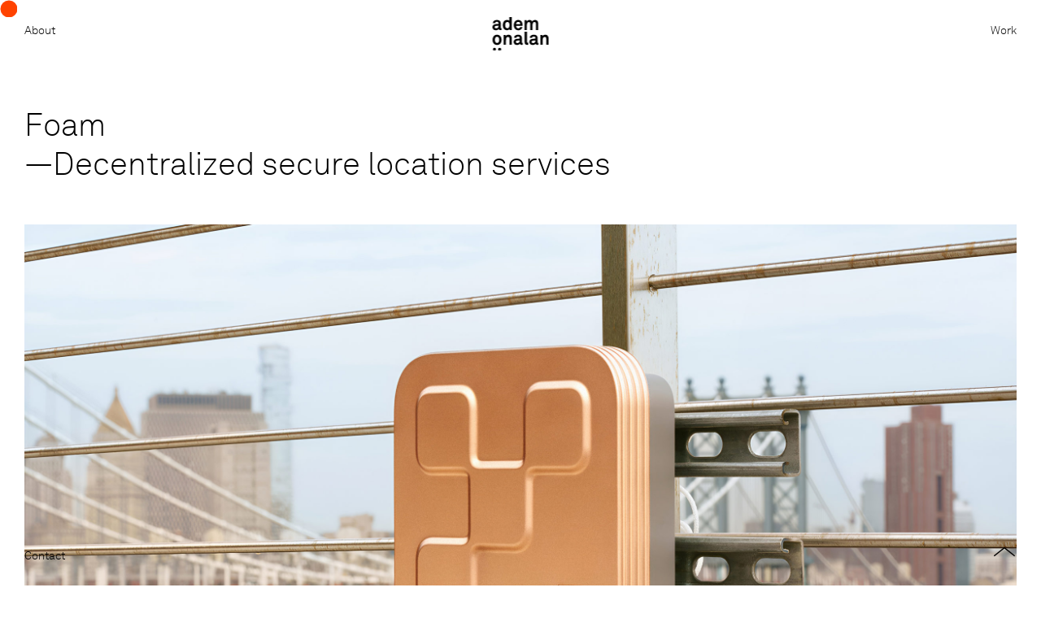

--- FILE ---
content_type: text/html; charset=UTF-8
request_url: https://www.onalan.studio/project/foam
body_size: 18981
content:
<!DOCTYPE html>
<html lang="en" data-semplice="6.2.6">
	<head>
		<meta charset="UTF-8" />
		<meta name="viewport" content="width=device-width, initial-scale=1">
		<meta name='robots' content='index, follow, max-image-preview:large, max-snippet:-1, max-video-preview:-1' />

	<!-- This site is optimized with the Yoast SEO plugin v26.7 - https://yoast.com/wordpress/plugins/seo/ -->
	<title>FOAM Zone Anchors - Adem &Ouml;nalan</title>
	<link rel="canonical" href="https://www.onalan.studio/project/foam" />
	<meta property="og:locale" content="en_US" />
	<meta property="og:type" content="article" />
	<meta property="og:title" content="FOAM Zone Anchors - Adem &Ouml;nalan" />
	<meta property="og:url" content="https://www.onalan.studio/project/foam" />
	<meta property="og:site_name" content="Adem &Ouml;nalan" />
	<meta name="twitter:card" content="summary_large_image" />
	<script type="application/ld+json" class="yoast-schema-graph">{"@context":"https://schema.org","@graph":[{"@type":"WebPage","@id":"https://www.onalan.studio/project/foam","url":"https://www.onalan.studio/project/foam","name":"FOAM Zone Anchors - Adem &Ouml;nalan","isPartOf":{"@id":"https://www.onalan.studio/#website"},"datePublished":"2024-05-12T09:29:14+00:00","breadcrumb":{"@id":"https://www.onalan.studio/project/foam#breadcrumb"},"inLanguage":"en","potentialAction":[{"@type":"ReadAction","target":["https://www.onalan.studio/project/foam"]}]},{"@type":"BreadcrumbList","@id":"https://www.onalan.studio/project/foam#breadcrumb","itemListElement":[{"@type":"ListItem","position":1,"name":"Home","item":"https://www.onalan.studio/"},{"@type":"ListItem","position":2,"name":"FOAM Zone Anchors"}]},{"@type":"WebSite","@id":"https://www.onalan.studio/#website","url":"https://www.onalan.studio/","name":"Adem &Ouml;nalan","description":"Industrial Designer","potentialAction":[{"@type":"SearchAction","target":{"@type":"EntryPoint","urlTemplate":"https://www.onalan.studio/?s={search_term_string}"},"query-input":{"@type":"PropertyValueSpecification","valueRequired":true,"valueName":"search_term_string"}}],"inLanguage":"en"}]}</script>
	<!-- / Yoast SEO plugin. -->


<link rel="alternate" title="oEmbed (JSON)" type="application/json+oembed" href="https://www.onalan.studio/wp-json/oembed/1.0/embed?url=https%3A%2F%2Fwww.onalan.studio%2Fproject%2Ffoam" />
<link rel="alternate" title="oEmbed (XML)" type="text/xml+oembed" href="https://www.onalan.studio/wp-json/oembed/1.0/embed?url=https%3A%2F%2Fwww.onalan.studio%2Fproject%2Ffoam&#038;format=xml" />
<style id='wp-img-auto-sizes-contain-inline-css' type='text/css'>
img:is([sizes=auto i],[sizes^="auto," i]){contain-intrinsic-size:3000px 1500px}
/*# sourceURL=wp-img-auto-sizes-contain-inline-css */
</style>
<style id='wp-emoji-styles-inline-css' type='text/css'>

	img.wp-smiley, img.emoji {
		display: inline !important;
		border: none !important;
		box-shadow: none !important;
		height: 1em !important;
		width: 1em !important;
		margin: 0 0.07em !important;
		vertical-align: -0.1em !important;
		background: none !important;
		padding: 0 !important;
	}
/*# sourceURL=wp-emoji-styles-inline-css */
</style>
<style id='wp-block-library-inline-css' type='text/css'>
:root{--wp-block-synced-color:#7a00df;--wp-block-synced-color--rgb:122,0,223;--wp-bound-block-color:var(--wp-block-synced-color);--wp-editor-canvas-background:#ddd;--wp-admin-theme-color:#007cba;--wp-admin-theme-color--rgb:0,124,186;--wp-admin-theme-color-darker-10:#006ba1;--wp-admin-theme-color-darker-10--rgb:0,107,160.5;--wp-admin-theme-color-darker-20:#005a87;--wp-admin-theme-color-darker-20--rgb:0,90,135;--wp-admin-border-width-focus:2px}@media (min-resolution:192dpi){:root{--wp-admin-border-width-focus:1.5px}}.wp-element-button{cursor:pointer}:root .has-very-light-gray-background-color{background-color:#eee}:root .has-very-dark-gray-background-color{background-color:#313131}:root .has-very-light-gray-color{color:#eee}:root .has-very-dark-gray-color{color:#313131}:root .has-vivid-green-cyan-to-vivid-cyan-blue-gradient-background{background:linear-gradient(135deg,#00d084,#0693e3)}:root .has-purple-crush-gradient-background{background:linear-gradient(135deg,#34e2e4,#4721fb 50%,#ab1dfe)}:root .has-hazy-dawn-gradient-background{background:linear-gradient(135deg,#faaca8,#dad0ec)}:root .has-subdued-olive-gradient-background{background:linear-gradient(135deg,#fafae1,#67a671)}:root .has-atomic-cream-gradient-background{background:linear-gradient(135deg,#fdd79a,#004a59)}:root .has-nightshade-gradient-background{background:linear-gradient(135deg,#330968,#31cdcf)}:root .has-midnight-gradient-background{background:linear-gradient(135deg,#020381,#2874fc)}:root{--wp--preset--font-size--normal:16px;--wp--preset--font-size--huge:42px}.has-regular-font-size{font-size:1em}.has-larger-font-size{font-size:2.625em}.has-normal-font-size{font-size:var(--wp--preset--font-size--normal)}.has-huge-font-size{font-size:var(--wp--preset--font-size--huge)}.has-text-align-center{text-align:center}.has-text-align-left{text-align:left}.has-text-align-right{text-align:right}.has-fit-text{white-space:nowrap!important}#end-resizable-editor-section{display:none}.aligncenter{clear:both}.items-justified-left{justify-content:flex-start}.items-justified-center{justify-content:center}.items-justified-right{justify-content:flex-end}.items-justified-space-between{justify-content:space-between}.screen-reader-text{border:0;clip-path:inset(50%);height:1px;margin:-1px;overflow:hidden;padding:0;position:absolute;width:1px;word-wrap:normal!important}.screen-reader-text:focus{background-color:#ddd;clip-path:none;color:#444;display:block;font-size:1em;height:auto;left:5px;line-height:normal;padding:15px 23px 14px;text-decoration:none;top:5px;width:auto;z-index:100000}html :where(.has-border-color){border-style:solid}html :where([style*=border-top-color]){border-top-style:solid}html :where([style*=border-right-color]){border-right-style:solid}html :where([style*=border-bottom-color]){border-bottom-style:solid}html :where([style*=border-left-color]){border-left-style:solid}html :where([style*=border-width]){border-style:solid}html :where([style*=border-top-width]){border-top-style:solid}html :where([style*=border-right-width]){border-right-style:solid}html :where([style*=border-bottom-width]){border-bottom-style:solid}html :where([style*=border-left-width]){border-left-style:solid}html :where(img[class*=wp-image-]){height:auto;max-width:100%}:where(figure){margin:0 0 1em}html :where(.is-position-sticky){--wp-admin--admin-bar--position-offset:var(--wp-admin--admin-bar--height,0px)}@media screen and (max-width:600px){html :where(.is-position-sticky){--wp-admin--admin-bar--position-offset:0px}}

/*# sourceURL=wp-block-library-inline-css */
</style><style id='global-styles-inline-css' type='text/css'>
:root{--wp--preset--aspect-ratio--square: 1;--wp--preset--aspect-ratio--4-3: 4/3;--wp--preset--aspect-ratio--3-4: 3/4;--wp--preset--aspect-ratio--3-2: 3/2;--wp--preset--aspect-ratio--2-3: 2/3;--wp--preset--aspect-ratio--16-9: 16/9;--wp--preset--aspect-ratio--9-16: 9/16;--wp--preset--color--black: #000000;--wp--preset--color--cyan-bluish-gray: #abb8c3;--wp--preset--color--white: #ffffff;--wp--preset--color--pale-pink: #f78da7;--wp--preset--color--vivid-red: #cf2e2e;--wp--preset--color--luminous-vivid-orange: #ff6900;--wp--preset--color--luminous-vivid-amber: #fcb900;--wp--preset--color--light-green-cyan: #7bdcb5;--wp--preset--color--vivid-green-cyan: #00d084;--wp--preset--color--pale-cyan-blue: #8ed1fc;--wp--preset--color--vivid-cyan-blue: #0693e3;--wp--preset--color--vivid-purple: #9b51e0;--wp--preset--gradient--vivid-cyan-blue-to-vivid-purple: linear-gradient(135deg,rgb(6,147,227) 0%,rgb(155,81,224) 100%);--wp--preset--gradient--light-green-cyan-to-vivid-green-cyan: linear-gradient(135deg,rgb(122,220,180) 0%,rgb(0,208,130) 100%);--wp--preset--gradient--luminous-vivid-amber-to-luminous-vivid-orange: linear-gradient(135deg,rgb(252,185,0) 0%,rgb(255,105,0) 100%);--wp--preset--gradient--luminous-vivid-orange-to-vivid-red: linear-gradient(135deg,rgb(255,105,0) 0%,rgb(207,46,46) 100%);--wp--preset--gradient--very-light-gray-to-cyan-bluish-gray: linear-gradient(135deg,rgb(238,238,238) 0%,rgb(169,184,195) 100%);--wp--preset--gradient--cool-to-warm-spectrum: linear-gradient(135deg,rgb(74,234,220) 0%,rgb(151,120,209) 20%,rgb(207,42,186) 40%,rgb(238,44,130) 60%,rgb(251,105,98) 80%,rgb(254,248,76) 100%);--wp--preset--gradient--blush-light-purple: linear-gradient(135deg,rgb(255,206,236) 0%,rgb(152,150,240) 100%);--wp--preset--gradient--blush-bordeaux: linear-gradient(135deg,rgb(254,205,165) 0%,rgb(254,45,45) 50%,rgb(107,0,62) 100%);--wp--preset--gradient--luminous-dusk: linear-gradient(135deg,rgb(255,203,112) 0%,rgb(199,81,192) 50%,rgb(65,88,208) 100%);--wp--preset--gradient--pale-ocean: linear-gradient(135deg,rgb(255,245,203) 0%,rgb(182,227,212) 50%,rgb(51,167,181) 100%);--wp--preset--gradient--electric-grass: linear-gradient(135deg,rgb(202,248,128) 0%,rgb(113,206,126) 100%);--wp--preset--gradient--midnight: linear-gradient(135deg,rgb(2,3,129) 0%,rgb(40,116,252) 100%);--wp--preset--font-size--small: 13px;--wp--preset--font-size--medium: 20px;--wp--preset--font-size--large: 36px;--wp--preset--font-size--x-large: 42px;--wp--preset--spacing--20: 0.44rem;--wp--preset--spacing--30: 0.67rem;--wp--preset--spacing--40: 1rem;--wp--preset--spacing--50: 1.5rem;--wp--preset--spacing--60: 2.25rem;--wp--preset--spacing--70: 3.38rem;--wp--preset--spacing--80: 5.06rem;--wp--preset--shadow--natural: 6px 6px 9px rgba(0, 0, 0, 0.2);--wp--preset--shadow--deep: 12px 12px 50px rgba(0, 0, 0, 0.4);--wp--preset--shadow--sharp: 6px 6px 0px rgba(0, 0, 0, 0.2);--wp--preset--shadow--outlined: 6px 6px 0px -3px rgb(255, 255, 255), 6px 6px rgb(0, 0, 0);--wp--preset--shadow--crisp: 6px 6px 0px rgb(0, 0, 0);}:where(.is-layout-flex){gap: 0.5em;}:where(.is-layout-grid){gap: 0.5em;}body .is-layout-flex{display: flex;}.is-layout-flex{flex-wrap: wrap;align-items: center;}.is-layout-flex > :is(*, div){margin: 0;}body .is-layout-grid{display: grid;}.is-layout-grid > :is(*, div){margin: 0;}:where(.wp-block-columns.is-layout-flex){gap: 2em;}:where(.wp-block-columns.is-layout-grid){gap: 2em;}:where(.wp-block-post-template.is-layout-flex){gap: 1.25em;}:where(.wp-block-post-template.is-layout-grid){gap: 1.25em;}.has-black-color{color: var(--wp--preset--color--black) !important;}.has-cyan-bluish-gray-color{color: var(--wp--preset--color--cyan-bluish-gray) !important;}.has-white-color{color: var(--wp--preset--color--white) !important;}.has-pale-pink-color{color: var(--wp--preset--color--pale-pink) !important;}.has-vivid-red-color{color: var(--wp--preset--color--vivid-red) !important;}.has-luminous-vivid-orange-color{color: var(--wp--preset--color--luminous-vivid-orange) !important;}.has-luminous-vivid-amber-color{color: var(--wp--preset--color--luminous-vivid-amber) !important;}.has-light-green-cyan-color{color: var(--wp--preset--color--light-green-cyan) !important;}.has-vivid-green-cyan-color{color: var(--wp--preset--color--vivid-green-cyan) !important;}.has-pale-cyan-blue-color{color: var(--wp--preset--color--pale-cyan-blue) !important;}.has-vivid-cyan-blue-color{color: var(--wp--preset--color--vivid-cyan-blue) !important;}.has-vivid-purple-color{color: var(--wp--preset--color--vivid-purple) !important;}.has-black-background-color{background-color: var(--wp--preset--color--black) !important;}.has-cyan-bluish-gray-background-color{background-color: var(--wp--preset--color--cyan-bluish-gray) !important;}.has-white-background-color{background-color: var(--wp--preset--color--white) !important;}.has-pale-pink-background-color{background-color: var(--wp--preset--color--pale-pink) !important;}.has-vivid-red-background-color{background-color: var(--wp--preset--color--vivid-red) !important;}.has-luminous-vivid-orange-background-color{background-color: var(--wp--preset--color--luminous-vivid-orange) !important;}.has-luminous-vivid-amber-background-color{background-color: var(--wp--preset--color--luminous-vivid-amber) !important;}.has-light-green-cyan-background-color{background-color: var(--wp--preset--color--light-green-cyan) !important;}.has-vivid-green-cyan-background-color{background-color: var(--wp--preset--color--vivid-green-cyan) !important;}.has-pale-cyan-blue-background-color{background-color: var(--wp--preset--color--pale-cyan-blue) !important;}.has-vivid-cyan-blue-background-color{background-color: var(--wp--preset--color--vivid-cyan-blue) !important;}.has-vivid-purple-background-color{background-color: var(--wp--preset--color--vivid-purple) !important;}.has-black-border-color{border-color: var(--wp--preset--color--black) !important;}.has-cyan-bluish-gray-border-color{border-color: var(--wp--preset--color--cyan-bluish-gray) !important;}.has-white-border-color{border-color: var(--wp--preset--color--white) !important;}.has-pale-pink-border-color{border-color: var(--wp--preset--color--pale-pink) !important;}.has-vivid-red-border-color{border-color: var(--wp--preset--color--vivid-red) !important;}.has-luminous-vivid-orange-border-color{border-color: var(--wp--preset--color--luminous-vivid-orange) !important;}.has-luminous-vivid-amber-border-color{border-color: var(--wp--preset--color--luminous-vivid-amber) !important;}.has-light-green-cyan-border-color{border-color: var(--wp--preset--color--light-green-cyan) !important;}.has-vivid-green-cyan-border-color{border-color: var(--wp--preset--color--vivid-green-cyan) !important;}.has-pale-cyan-blue-border-color{border-color: var(--wp--preset--color--pale-cyan-blue) !important;}.has-vivid-cyan-blue-border-color{border-color: var(--wp--preset--color--vivid-cyan-blue) !important;}.has-vivid-purple-border-color{border-color: var(--wp--preset--color--vivid-purple) !important;}.has-vivid-cyan-blue-to-vivid-purple-gradient-background{background: var(--wp--preset--gradient--vivid-cyan-blue-to-vivid-purple) !important;}.has-light-green-cyan-to-vivid-green-cyan-gradient-background{background: var(--wp--preset--gradient--light-green-cyan-to-vivid-green-cyan) !important;}.has-luminous-vivid-amber-to-luminous-vivid-orange-gradient-background{background: var(--wp--preset--gradient--luminous-vivid-amber-to-luminous-vivid-orange) !important;}.has-luminous-vivid-orange-to-vivid-red-gradient-background{background: var(--wp--preset--gradient--luminous-vivid-orange-to-vivid-red) !important;}.has-very-light-gray-to-cyan-bluish-gray-gradient-background{background: var(--wp--preset--gradient--very-light-gray-to-cyan-bluish-gray) !important;}.has-cool-to-warm-spectrum-gradient-background{background: var(--wp--preset--gradient--cool-to-warm-spectrum) !important;}.has-blush-light-purple-gradient-background{background: var(--wp--preset--gradient--blush-light-purple) !important;}.has-blush-bordeaux-gradient-background{background: var(--wp--preset--gradient--blush-bordeaux) !important;}.has-luminous-dusk-gradient-background{background: var(--wp--preset--gradient--luminous-dusk) !important;}.has-pale-ocean-gradient-background{background: var(--wp--preset--gradient--pale-ocean) !important;}.has-electric-grass-gradient-background{background: var(--wp--preset--gradient--electric-grass) !important;}.has-midnight-gradient-background{background: var(--wp--preset--gradient--midnight) !important;}.has-small-font-size{font-size: var(--wp--preset--font-size--small) !important;}.has-medium-font-size{font-size: var(--wp--preset--font-size--medium) !important;}.has-large-font-size{font-size: var(--wp--preset--font-size--large) !important;}.has-x-large-font-size{font-size: var(--wp--preset--font-size--x-large) !important;}
/*# sourceURL=global-styles-inline-css */
</style>

<style id='classic-theme-styles-inline-css' type='text/css'>
/*! This file is auto-generated */
.wp-block-button__link{color:#fff;background-color:#32373c;border-radius:9999px;box-shadow:none;text-decoration:none;padding:calc(.667em + 2px) calc(1.333em + 2px);font-size:1.125em}.wp-block-file__button{background:#32373c;color:#fff;text-decoration:none}
/*# sourceURL=/wp-includes/css/classic-themes.min.css */
</style>
<link rel='stylesheet' id='semplice-stylesheet-css' href='https://www.onalan.studio/wp-content/themes/semplice6/style.css?ver=6.2.6' type='text/css' media='all' />
<link rel='stylesheet' id='semplice-frontend-stylesheet-css' href='https://www.onalan.studio/wp-content/themes/semplice6/assets/css/frontend.min.css?ver=6.2.6' type='text/css' media='all' />
<link rel='stylesheet' id='mediaelement-css' href='https://www.onalan.studio/wp-includes/js/mediaelement/mediaelementplayer-legacy.min.css?ver=4.2.17' type='text/css' media='all' />
<script type="text/javascript" src="https://www.onalan.studio/wp-includes/js/jquery/jquery.min.js?ver=3.7.1" id="jquery-core-js"></script>
<script type="text/javascript" src="https://www.onalan.studio/wp-includes/js/jquery/jquery-migrate.min.js?ver=3.4.1" id="jquery-migrate-js"></script>
<link rel="https://api.w.org/" href="https://www.onalan.studio/wp-json/" /><link rel="EditURI" type="application/rsd+xml" title="RSD" href="https://www.onalan.studio/xmlrpc.php?rsd" />
<meta name="generator" content="WordPress 6.9" />
<link rel='shortlink' href='https://www.onalan.studio/?p=829' />
<style type="text/css" id="semplice-webfonts-selfhosted">@font-face {font-family: 'MaisonNeue-Bold';src: url('https://www.onalan.studio/wp-content/uploads/2023/01/MaisonNeue-Bold.otf') format('opentype');}@font-face {font-family: 'MaisonNeue-Demi';src: url('https://www.onalan.studio/wp-content/uploads/2023/01/MaisonNeue-Demi.otf') format('opentype');}@font-face {font-family: 'MaisonNeue-Book';src: url('https://www.onalan.studio/wp-content/uploads/2023/01/MaisonNeue-Book.woff') format('woff');}@font-face {font-family: 'Alliance-light';src: url('https://www.onalan.studio/wp-content/uploads/2023/03/Alliance-light.woff2') format('woff2');src: url('https://www.onalan.studio/wp-content/uploads/2023/03/Alliance-light.woff') format('woff');}/*
 * Legal Disclaimer for Web licence
 *
 * Licence to use self-hosted webfonts for displaying dynamic text on specified website domains. Our package includes WOFF and WOFF2 font formats.
 *
 * Should the license page views limit be exceeded the license holder will be required to contact Lineto.com for an upgrade.
 * 
 * It is strictly prohibited to rename the font and to download or use these fonts in any other media. 
 * 
 * These Web fonts are licensed exclusively for the use on the following domain(s) and their subdomains:
 *
 * adem-onalan.com (monthly pageviews: <50K)
 *
 */

/* complete */

@font-face {
  font-family: 'AkkuratLLWeb-Light';
  src: url('https://www.onalan.studio/wp-content/uploads/2023/03/AkkuratLLWeb-Light.woff') format('woff');
}

@font-face {
  font-family: 'AkkuratLLWeb-Light';
  src: url('https://www.onalan.studio/wp-content/uploads/2023/03/AkkuratLLWeb-Light.woff2') format('woff2');
}


/* subset */

@font-face {
  font-family: 'AkkuratLLSub-Light';
  src: url('https://www.onalan.studio/wp-content/uploads/2023/03/AkkuratLLSub-Light.woff') format('woff');
}

@font-face {
  font-family: 'AkkuratLLSub-Light';
  src: url('https://www.onalan.studio/wp-content/uploads/2023/03/AkkuratLLSub-Light.woff2') format('woff2');
}


@font-face {font-family: "SpaceMono-Bold";src: url("https:////www.onalan.studio/wp-content/uploads/2023/03/SpaceMono-Bold.ttf") format("truetype");}@font-face {font-family: "SpaceMono-Regular";src: url("https:////www.onalan.studio/wp-content/uploads/2023/03/SpaceMono-Regular.ttf") format("truetype");}@font-face {font-family: "SpaceMono-BoldItalic";src: url("https:////www.onalan.studio/wp-content/uploads/2023/03/SpaceMono-BoldItalic.ttf") format("truetype");}@font-face {font-family: "SpaceMono-Italic";src: url("https:////www.onalan.studio/wp-content/uploads/2023/03/SpaceMono-Italic.ttf") format("truetype");}</style><style type="text/css" id="semplice-webfonts-css">.font_daa08s2uq, [data-font="font_daa08s2uq"], [data-font="font_daa08s2uq"] li a {font-family: "MaisonNeue-Bold", sans-serif;font-weight: 400;font-variation-settings: normal;font-style: normal;}.font_hryvst3f9, [data-font="font_hryvst3f9"], [data-font="font_hryvst3f9"] li a {font-family: "MaisonNeue-Demi", sans-serif;font-weight: 400;font-variation-settings: normal;font-style: normal;}.font_jauv83qq2, [data-font="font_jauv83qq2"], [data-font="font_jauv83qq2"] li a {font-family: "MaisonNeue-Book", sans-serif;font-weight: 400;font-variation-settings: normal;font-style: normal;}.font_suvl6q4g7, [data-font="font_suvl6q4g7"], [data-font="font_suvl6q4g7"] li a {font-family: "Alliance-light", sans-serif;font-weight: 400;font-variation-settings: normal;font-style: normal;}.font_wer28zbki, [data-font="font_wer28zbki"], [data-font="font_wer28zbki"] li a, #content-holder h1, #content-holder h2, #content-holder h3, #content-holder h4, #content-holder h5, #content-holder p, #content-holder li {font-family: "AkkuratLLWeb-Light", sans-serif;font-weight: normal;font-variation-settings: normal;font-style: normal;}.font_aryz3ytr5, [data-font="font_aryz3ytr5"], [data-font="font_aryz3ytr5"] li a {font-family: "AkkuratLLSub-Light", sans-serif;font-weight: normal;font-variation-settings: normal;font-style: normal;}.font_yu8yk5kzx, [data-font="font_yu8yk5kzx"], [data-font="font_yu8yk5kzx"] li a {font-family: "SpaceMono-Bold", sans-serif;font-weight: 400;font-variation-settings: normal;font-style: normal;}.font_idpoeha38, [data-font="font_idpoeha38"], [data-font="font_idpoeha38"] li a {font-family: "SpaceMono-Regular", sans-serif;font-weight: 400;font-variation-settings: normal;font-style: normal;}.font_iyn815j3i, [data-font="font_iyn815j3i"], [data-font="font_iyn815j3i"] li a {font-family: "SpaceMono-BoldItalic", sans-serif;font-weight: 400;font-variation-settings: normal;font-style: normal;}.font_nl9bihpq0, [data-font="font_nl9bihpq0"], [data-font="font_nl9bihpq0"] li a {font-family: "SpaceMono-Italic", sans-serif;font-weight: 400;font-variation-settings: normal;font-style: normal;}</style>
		<style type="text/css" id="semplice-custom-css">
			
				@media screen and (min-width: 1170px) {
					.container-fluid, .container, .admin-container {
						padding: 0 1.66667rem 0 1.66667rem;
					}
				}
			.container {
			max-width: 6060px;
		}@media screen and (max-width: 1169px) { .row {
			margin-left: -9px;
			margin-right: -9px;
		}.column, .grid-column, .single-post-column {
			padding-left: 9px;
			padding-right: 9px;
		}}@media screen and (min-width: 1170px) { .row {
			margin-left: -15px;
			margin-right: -15px;
		}.column, .grid-column, .single-post-column {
			padding-left: 15px;
			padding-right: 15px;
		}}
			
		@font-face {
			font-family: "Inter";
			font-style:  normal;
			font-weight: 100 900;
			font-display: swap;
			src: url("https://www.onalan.studio/wp-content/themes/semplice6/assets/fonts/inter.woff2") format("woff2");
		}
	
			#content-holder h1 { font-size: 2.1666666666666665rem;line-height: 2.6666666666666665rem;}#content-holder h2 { font-size: 1.2777777777777777rem;line-height: 1.7777777777777777rem;}#content-holder h3 { font-size: 2.0555555555555554rem;line-height: 2.5555555555555554rem;}#content-holder h4 { line-height: 1.7777777777777777rem;}#content-holder h5 { font-size: 0.8333333333333334rem;line-height: 1.2777777777777777rem;}#content-holder p, #content-holder li { font-size: 0.7777777777777778rem;line-height: 1.5555555555556;}#content-holder .is-content p { margin-bottom: 1.5555555555556rem; }#customize #custom_76rthvf1p p, #content-holder .custom_76rthvf1p, #content-holder .blogposts .blogposts-column .blogposts-content p.is-style-custom_76rthvf1p, #content-holder .posts .post .post-content p.is-style-custom_76rthvf1p { background-color:transparent;color:#000000;text-transform:none;font-family: "Open Sans", Arial, sans-serif;font-weight: 400;font-variation-settings: normal;font-style: normal;font-size:1rem;line-height:1.6667rem;letter-spacing:0rem;padding:0rem;text-decoration:none;text-decoration-color:#000000;-webkit-text-stroke: 0rem #000000;border-color:#000000;border-width:0rem;border-style:solid; }@media screen and (min-width: 992px) and (max-width: 1169.98px) { #content-holder h1 { font-size: 1.56rem;}#content-holder h1 { line-height: 2.06rem; }}@media screen and (min-width: 768px) and (max-width: 991.98px) { #content-holder h1 { font-size: 1.39rem;}#content-holder h1 { line-height: 1.83rem; }#content-holder h2 { font-size: 1.28rem;}#content-holder h2 { line-height: 1.78rem; }#content-holder p { font-size: 0.67rem;}#content-holder p { line-height: 1.5; }}@media screen and (min-width: 544px) and (max-width: 767.98px) { #content-holder h1 { font-size: 1.39rem;}#content-holder h1 { line-height: 1.83rem; }#content-holder h2 { font-size: 1.28rem;}#content-holder h2 { line-height: 1.78rem; }#content-holder p { font-size: 0.67rem;}#content-holder p { line-height: 1.5; }}@media screen and (max-width: 543.98px) { #content-holder h1 { font-size: 1.28rem;}#content-holder h1 { line-height: 1.67rem; }#content-holder h2 { font-size: 1.17rem;}#content-holder h2 { line-height: 1.67rem; }#content-holder p { font-size: 0.67rem;}#content-holder p { line-height: 1.4444444444444; }}
			.non-sticky-nav { transition: none !important; }
			
		.project-panel {
			background: #e8e8e8;
			padding: 1.1111111111111112rem 0rem;
		}
		[data-pp-gutter="no"] .project-panel .pp-thumbs,
		.project-panel .pp-thumbs {
			margin-bottom: -1.6666666666666667rem;
		}
		#content-holder .panel-label, .projectnav-preview .panel-label {
			color: #000000;
			font-size: 0.7777777777777778rem;
			text-transform: none;
			padding-left: 0rem;
			padding-bottom: 1.1111111111111112rem;
			text-align: left;
			line-height: 1;
		}
		.project-panel .pp-title {
			padding: 0.8333333333333334rem 0rem 1.6666666666666667rem 0rem;
		}
		.project-panel .pp-title a {
			color: #000000; 
			font-size: 0.7777777777777778rem; 
			text-transform: none;
		} 
		.project-panel .pp-title span {
			color: #000000;
			font-size: 0.7777777777777778rem;
			text-transform: none;
		}
		.semplice-next-prev {
			background: transparent;
			padding: 0.8333333333333334rem 0rem 1.1111111111111112rem 0rem;
		}
		.semplice-next-prev .np-inner {
			height: 6.666666666666667rem;
		}
		.semplice-next-prev .np-inner .np-link .np-prefix,
		.semplice-next-prev .np-inner .np-link .np-label {
			color: #000000;
			font-size: 0.7777777777777778rem;
			text-transform: none;
			letter-spacing: 0rem;
		}
		.semplice-next-prev .np-inner .np-link .np-text-above {
			padding-bottom: 0rem;
		}
		.semplice-next-prev .np-inner .np-link .np-label-above {
			color: #000000;
			font-size: 0.7777777777777778rem;
			text-transform: none;
			letter-spacing: 0.05555555555555555rem;
		}
		.semplice-next-prev .np-inner .np-link .np-text {
			padding: 0rem 0rem;
		}
		.semplice-next .np-text {
			margin-right: -0rem;
		}
		.semplice-next-prev .nextprev-seperator {
			width: 0px;
			margin: 1.6666666666666667rem -0px;
			background: #000000;
		}
	
			.np-link:hover {
				background: #ffffff;
			}
			.np-link:hover .np-text .np-label,
			.np-link:hover .np-text .np-prefix {
				color: #000000 !important;
			}
			.np-link:hover .np-label-above {
				color: #000000 !important;
			}
		
						.np-link:hover .np-bg { opacity: 0.4; }
					
			a { color: #000000; }a:hover { color: #b9b9b9; }.back-to-top {
  display: block !important;
  bottom: 15px !important;
  right: 15px !important;
}#nprogress .bar { background: #000000; }#nprogress .bar { height: 0.16666666666666666rem; }.back-to-top a svg { fill: #000000; }.back-to-top a img, .back-to-top a svg { width: 2.2222222222222223rem; height: auto; }
			.semplice-cursor #semplice-cursor .semplice-cursor-inner { background-color: #ff4300; }.semplice-cursor #semplice-cursor { width: 21px; height: 21px; }.semplice-cursor #semplice-cursor { mix-blend-mode: multiply; }.semplice-cursor #semplice-cursor.mouseover-cursor { mix-blend-mode: multiply; }.semplice-cursor #semplice-cursor .semplice-cursor-inner .cursor-text { color: transparent; }.semplice-cursor #semplice-cursor .semplice-cursor-inner .cursor-icon svg { fill: transparent; }
			
			#content-holder .thumb .thumb-inner .thumb-hover {background-color: rgba(0, 0, 0, 0.5);background-size: auto;background-position: 0% 0%;background-repeat: no-repeat;}#content-holder .thumb .thumb-inner img { transition: all 0.3s ease; }#content-holder .thumb .thumb-inner:hover img, .is-frontend #content-holder .thumb .wrap-focus img { transform: scale(1.15); }#content-holder .thumb .thumb-hover-meta { padding: 2.22rem; }#content-holder .thumb .thumb-hover-meta .title { color: #ffffff; font-size: 1.33rem; text-transform: none; }#content-holder .thumb .thumb-hover-meta .category { color: #999999; font-size: 1rem; text-transform: none; }#content-holder .thumb video { opacity: 1; }
			
		</style>
	
		<style type="text/css" id="829-post-css">
			#content-829 #section_c9fb0a820 {background-color: transparent;}#content-829 #column_71c531497 {background-color: transparent;}#content-829 #content_14e47d416 .spacer { background-color: transparent; }#content-829 #content_14e47d416 .spacer { height: 3.3333333333333335rem; }@media screen and (max-width: 543.98px) { #content-829 #content_14e47d416 .spacer { height: 1.1111111111111112rem; }}#content-829 #section_39181d1f8 {background-color: transparent;}#content-829 #content_84808c03c .spacer { background-color: transparent; }#content-829 #content_84808c03c .spacer { height: 2.2222222222222223rem; }@media screen and (min-width: 768px) and (max-width: 991.98px) { #content-829 #content_84808c03c .spacer { height: 1.7222222222222223rem; }}@media screen and (min-width: 544px) and (max-width: 767.98px) { #content-829 #content_84808c03c .spacer { height: 1.6666666666666667rem; }}#content-829 #section_28c46460b {background-color: transparent;}#content-829 #content_58b15a017 {padding-top: 0.5555555555555556rem;padding-bottom: 0.5555555555555556rem;}#content-829 #content_58b15a017 .is-content {}@media screen and (min-width: 768px) and (max-width: 991.98px) { #content-829 #content_58b15a017 {padding-top: 0.5rem;padding-bottom: 0.5rem;}#content-829 #content_58b15a017 .is-content {}}#content-829 #content_aaf4ebab6 .spacer { background-color: transparent; }#content-829 #content_aaf4ebab6 .spacer { height: 3.3333333333333335rem; }@media screen and (min-width: 768px) and (max-width: 991.98px) { #content-829 #content_aaf4ebab6 .spacer { height: 1.7222222222222223rem; }}@media screen and (min-width: 544px) and (max-width: 767.98px) { #content-829 #content_aaf4ebab6 .spacer { height: 1.6666666666666667rem; }}@media screen and (max-width: 543.98px) { #content-829 #content_aaf4ebab6 .spacer { height: 1.6666666666666667rem; }}#content-829 #section_bf60d180f {background-color: transparent;}@media screen and (min-width: 544px) and (max-width: 767.98px) { #content-829 #content_37fbb0b80 {padding-bottom: 1.6666666666666667rem;}#content-829 #content_37fbb0b80 .is-content {}}@media screen and (max-width: 543.98px) { #content-829 #content_37fbb0b80 {padding-bottom: 1.6666666666666667rem;}#content-829 #content_37fbb0b80 .is-content {}}#content-829 #content_0880759c5 .spacer { background-color: transparent; }#content-829 #content_0880759c5 .spacer { height: 3.888888888888889rem; }@media screen and (min-width: 992px) and (max-width: 1169.98px) { #content-829 #content_0880759c5 .spacer { height: 2.7777777777777777rem; }}@media screen and (min-width: 768px) and (max-width: 991.98px) { #content-829 #content_0880759c5 .spacer { height: 2.2222222222222223rem; }}@media screen and (min-width: 544px) and (max-width: 767.98px) { #content-829 #content_0880759c5 .spacer { height: 1.6666666666666667rem; }}@media screen and (max-width: 543.98px) { #content-829 #content_0880759c5 .spacer { height: 1.6666666666666667rem; }}#content-829 #content_935e0eb28 .spacer { background-color: transparent; }#content-829 #content_935e0eb28 .spacer { height: 6.666666666666667rem; }@media screen and (min-width: 768px) and (max-width: 991.98px) { #content-829 #content_935e0eb28 .spacer { height: 4.5rem; }}@media screen and (min-width: 544px) and (max-width: 767.98px) { #content-829 #content_935e0eb28 .spacer { height: 5rem; }}@media screen and (max-width: 543.98px) { #content-829 #content_935e0eb28 .spacer { height: 3.3333333333333335rem; }}@media screen and (min-width: 768px) and (max-width: 991.98px) { #content-829 #content_2f00dccdc {padding-top: 0.5rem;}#content-829 #content_2f00dccdc .is-content {}}@media screen and (min-width: 544px) and (max-width: 767.98px) { #content-829 #content_2f00dccdc {padding-bottom: 1.6666666666666667rem;}#content-829 #content_2f00dccdc .is-content {}}@media screen and (max-width: 543.98px) { #content-829 #content_2f00dccdc {padding-bottom: 1.1111111111111112rem;}#content-829 #content_2f00dccdc .is-content {}}@media screen and (min-width: 768px) and (max-width: 991.98px) { #content-829 #content_5214c5d4a {padding-top: 0.5rem;padding-bottom: 0.5rem;}#content-829 #content_5214c5d4a .is-content {}}@media screen and (min-width: 544px) and (max-width: 767.98px) { #content-829 #content_5214c5d4a {padding-top: 0.5555555555555556rem;padding-bottom: 0.5555555555555556rem;}#content-829 #content_5214c5d4a .is-content {}}@media screen and (max-width: 543.98px) { #content-829 #content_5214c5d4a {padding-top: 0.5555555555555556rem;padding-bottom: 0.5555555555555556rem;}#content-829 #content_5214c5d4a .is-content {}}#content-829 #content_c994492dd .spacer { background-color: transparent; }#content-829 #content_c994492dd .spacer { height: 3.3333333333333335rem; }@media screen and (min-width: 768px) and (max-width: 991.98px) { #content-829 #content_c994492dd .spacer { height: 0rem; }}@media screen and (min-width: 544px) and (max-width: 767.98px) { #content-829 #content_c994492dd .spacer { height: 0rem; }}@media screen and (max-width: 543.98px) { #content-829 #content_c994492dd .spacer { height: 0rem; }}@media screen and (min-width: 768px) and (max-width: 991.98px) { #content-829 #content_65a5cf2c1 {padding-top: 0.5rem;padding-bottom: 0.5rem;}#content-829 #content_65a5cf2c1 .is-content {}}@media screen and (min-width: 544px) and (max-width: 767.98px) { #content-829 #content_65a5cf2c1 {padding-top: 0.5555555555555556rem;padding-bottom: 0.5555555555555556rem;}#content-829 #content_65a5cf2c1 .is-content {}}@media screen and (max-width: 543.98px) { #content-829 #content_65a5cf2c1 {padding-top: 0.5555555555555556rem;padding-bottom: 0.5555555555555556rem;}#content-829 #content_65a5cf2c1 .is-content {}}#content-829 #content_3cb1ef42b .spacer { background-color: transparent; }#content-829 #content_3cb1ef42b .spacer { height: 5rem; }@media screen and (min-width: 768px) and (max-width: 991.98px) { #content-829 #content_3cb1ef42b .spacer { height: 1.7222222222222223rem; }}@media screen and (min-width: 544px) and (max-width: 767.98px) { #content-829 #content_3cb1ef42b .spacer { height: 1.6666666666666667rem; }}@media screen and (max-width: 543.98px) { #content-829 #content_3cb1ef42b .spacer { height: 1.6666666666666667rem; }}@media screen and (min-width: 544px) and (max-width: 767.98px) { #content-829 #content_ec59c3708 {padding-bottom: 1.6666666666666667rem;}#content-829 #content_ec59c3708 .is-content {}}@media screen and (max-width: 543.98px) { #content-829 #content_ec59c3708 {padding-bottom: 1.6666666666666667rem;}#content-829 #content_ec59c3708 .is-content {}}#content-829 #content_f073c7759 .spacer { background-color: transparent; }#content-829 #content_f073c7759 .spacer { height: 6.666666666666667rem; }@media screen and (min-width: 768px) and (max-width: 991.98px) { #content-829 #content_f073c7759 .spacer { height: 4.5rem; }}@media screen and (min-width: 544px) and (max-width: 767.98px) { #content-829 #content_f073c7759 .spacer { height: 4.444444444444445rem; }}@media screen and (max-width: 543.98px) { #content-829 #content_f073c7759 .spacer { height: 1.6666666666666667rem; }}@media screen and (min-width: 768px) and (max-width: 991.98px) { #content-829 #content_a5bf2becd {padding-top: 0.5rem;padding-bottom: 0.5rem;}#content-829 #content_a5bf2becd .is-content {}}@media screen and (min-width: 544px) and (max-width: 767.98px) { #content-829 #content_a5bf2becd {padding-top: 0.5555555555555556rem;padding-bottom: 0.5555555555555556rem;}#content-829 #content_a5bf2becd .is-content {}}@media screen and (max-width: 543.98px) { #content-829 #content_a5bf2becd {padding-top: 0.5555555555555556rem;padding-bottom: 0.5555555555555556rem;}#content-829 #content_a5bf2becd .is-content {}}#content-829 #content_4f7861f69 .spacer { background-color: transparent; }#content-829 #content_4f7861f69 .spacer { height: 3.888888888888889rem; }@media screen and (min-width: 768px) and (max-width: 991.98px) { #content-829 #content_4f7861f69 .spacer { height: 1.7222222222222223rem; }}@media screen and (min-width: 544px) and (max-width: 767.98px) { #content-829 #content_4f7861f69 .spacer { height: 1.6666666666666667rem; }}@media screen and (max-width: 543.98px) { #content-829 #content_4f7861f69 .spacer { height: 1.6666666666666667rem; }}#content-829 #content_b21a1320f .spacer { background-color: transparent; }#content-829 #content_b21a1320f .spacer { height: 6.111111111111111rem; }@media screen and (min-width: 768px) and (max-width: 991.98px) { #content-829 #content_b21a1320f .spacer { height: 4.5rem; }}@media screen and (min-width: 544px) and (max-width: 767.98px) { #content-829 #content_b21a1320f .spacer { height: 4.444444444444445rem; }}@media screen and (max-width: 543.98px) { #content-829 #content_b21a1320f .spacer { height: 1.6666666666666667rem; }}#content-829 #column_babb944d7 {background-color: transparent;}#content-829 #content_5261640ef {padding-top: 0.5555555555555556rem;padding-bottom: 0.5555555555555556rem;}#content-829 #content_5261640ef .is-content {}@media screen and (min-width: 768px) and (max-width: 991.98px) { #content-829 #content_5261640ef {padding-top: 0.5rem;padding-bottom: 0.5rem;}#content-829 #content_5261640ef .is-content {}}#content-829 #content_c2e48f499 .spacer { background-color: transparent; }#content-829 #content_c2e48f499 .spacer { height: 2.2222222222222223rem; }@media screen and (min-width: 768px) and (max-width: 991.98px) { #content-829 #content_c2e48f499 .spacer { height: 0rem; }}@media screen and (min-width: 544px) and (max-width: 767.98px) { #content-829 #content_c2e48f499 .spacer { height: 0rem; }}@media screen and (max-width: 543.98px) { #content-829 #content_c2e48f499 .spacer { height: 0rem; }}#content-829 #content_459ad3634 {padding-top: 0.5555555555555556rem;padding-bottom: 0.5555555555555556rem;padding-left: 0rem;}#content-829 #content_459ad3634 .is-content {}@media screen and (min-width: 768px) and (max-width: 991.98px) { #content-829 #content_459ad3634 {padding-top: 0.5rem;padding-bottom: 0.5rem;}#content-829 #content_459ad3634 .is-content {}}#content-829 #content_f28ac47ec .spacer { background-color: transparent; }#content-829 #content_f28ac47ec .spacer { height: 2.2222222222222223rem; }@media screen and (min-width: 768px) and (max-width: 991.98px) { #content-829 #content_f28ac47ec .spacer { height: 0rem; }}@media screen and (min-width: 544px) and (max-width: 767.98px) { #content-829 #content_f28ac47ec .spacer { height: 0rem; }}@media screen and (max-width: 543.98px) { #content-829 #content_f28ac47ec .spacer { height: 0rem; }}#content-829 #content_15b3bf40f {padding-top: 0.5555555555555556rem;padding-bottom: 0.5555555555555556rem;}#content-829 #content_15b3bf40f .is-content {}@media screen and (min-width: 768px) and (max-width: 991.98px) { #content-829 #content_15b3bf40f {padding-top: 0.5rem;padding-bottom: 0.5rem;}#content-829 #content_15b3bf40f .is-content {}}#content-829 #content_dd4a7671a {padding-top: 0.5555555555555556rem;padding-bottom: 0.5555555555555556rem;}#content-829 #content_dd4a7671a .is-content {}@media screen and (min-width: 768px) and (max-width: 991.98px) { #content-829 #content_dd4a7671a {padding-top: 0.5rem;padding-bottom: 0.5rem;}#content-829 #content_dd4a7671a .is-content {}}#content-829 #content_f6406ef1f .spacer { background-color: transparent; }#content-829 #content_f6406ef1f .spacer { height: 3.3333333333333335rem; }@media screen and (min-width: 768px) and (max-width: 991.98px) { #content-829 #content_f6406ef1f .spacer { height: 1.7222222222222223rem; }}@media screen and (min-width: 544px) and (max-width: 767.98px) { #content-829 #content_f6406ef1f .spacer { height: 1.6666666666666667rem; }}@media screen and (max-width: 543.98px) { #content-829 #content_f6406ef1f .spacer { height: 1.6666666666666667rem; }}#content-829 #content_6a7447abd .spacer { background-color: transparent; }#content-829 #content_6a7447abd .spacer { height: 6.111111111111111rem; }@media screen and (min-width: 768px) and (max-width: 991.98px) { #content-829 #content_6a7447abd .spacer { height: 4.5rem; }}@media screen and (min-width: 544px) and (max-width: 767.98px) { #content-829 #content_6a7447abd .spacer { height: 4.444444444444445rem; }}@media screen and (max-width: 543.98px) { #content-829 #content_6a7447abd .spacer { height: 1.6666666666666667rem; }}#content-829 #content_ce70b603c {padding-top: 0.5555555555555556rem;padding-bottom: 0.5555555555555556rem;}#content-829 #content_ce70b603c .is-content {}@media screen and (min-width: 768px) and (max-width: 991.98px) { #content-829 #content_ce70b603c {padding-top: 0.5rem;padding-bottom: 0.5rem;}#content-829 #content_ce70b603c .is-content {}}#content-829 #content_06162b4c3 .spacer { background-color: transparent; }#content-829 #content_06162b4c3 .spacer { height: 2.2222222222222223rem; }@media screen and (min-width: 768px) and (max-width: 991.98px) { #content-829 #content_06162b4c3 .spacer { height: 0rem; }}@media screen and (min-width: 544px) and (max-width: 767.98px) { #content-829 #content_06162b4c3 .spacer { height: 0rem; }}@media screen and (max-width: 543.98px) { #content-829 #content_06162b4c3 .spacer { height: 0rem; }}#content-829 #content_f237c14ae {padding-top: 0.5555555555555556rem;padding-bottom: 0.5555555555555556rem;}#content-829 #content_f237c14ae .is-content {}@media screen and (min-width: 768px) and (max-width: 991.98px) { #content-829 #content_f237c14ae {padding-top: 0.5rem;padding-bottom: 0.5rem;}#content-829 #content_f237c14ae .is-content {}}#content-829 #content_b89fa19aa {padding-top: 0.5555555555555556rem;padding-bottom: 0.5555555555555556rem;}#content-829 #content_b89fa19aa .is-content {}@media screen and (min-width: 768px) and (max-width: 991.98px) { #content-829 #content_b89fa19aa {padding-top: 0.5rem;padding-bottom: 0.5rem;}#content-829 #content_b89fa19aa .is-content {}}#content-829 #content_c9c7e6e8c .spacer { background-color: transparent; }#content-829 #content_c9c7e6e8c .spacer { height: 3.3333333333333335rem; }@media screen and (min-width: 768px) and (max-width: 991.98px) { #content-829 #content_c9c7e6e8c .spacer { height: 1.7222222222222223rem; }}@media screen and (min-width: 544px) and (max-width: 767.98px) { #content-829 #content_c9c7e6e8c .spacer { height: 1.6666666666666667rem; }}@media screen and (max-width: 543.98px) { #content-829 #content_c9c7e6e8c .spacer { height: 1.6666666666666667rem; }}@media screen and (min-width: 544px) and (max-width: 767.98px) { #content-829 #content_aede1f5c1 {padding-bottom: 1.6666666666666667rem;}#content-829 #content_aede1f5c1 .is-content {}}@media screen and (max-width: 543.98px) { #content-829 #content_aede1f5c1 {padding-bottom: 1.6666666666666667rem;}#content-829 #content_aede1f5c1 .is-content {}}#content-829 #content_dbe8e8cd9 .spacer { background-color: transparent; }#content-829 #content_dbe8e8cd9 .spacer { height: 6.111111111111111rem; }@media screen and (min-width: 768px) and (max-width: 991.98px) { #content-829 #content_dbe8e8cd9 .spacer { height: 4.5rem; }}@media screen and (min-width: 544px) and (max-width: 767.98px) { #content-829 #content_dbe8e8cd9 .spacer { height: 4.444444444444445rem; }}@media screen and (max-width: 543.98px) { #content-829 #content_dbe8e8cd9 .spacer { height: 1.6666666666666667rem; }}#content-829 #content_3e5e5e534 {padding-top: 0.5555555555555556rem;padding-bottom: 0.5555555555555556rem;}#content-829 #content_3e5e5e534 .is-content {}@media screen and (min-width: 768px) and (max-width: 991.98px) { #content-829 #content_3e5e5e534 {padding-top: 0.5rem;padding-bottom: 0.5rem;}#content-829 #content_3e5e5e534 .is-content {}}#content-829 #content_1ad0857d4 .spacer { background-color: transparent; }#content-829 #content_1ad0857d4 .spacer { height: 3.3333333333333335rem; }@media screen and (min-width: 768px) and (max-width: 991.98px) { #content-829 #content_1ad0857d4 .spacer { height: 2.2777777777777777rem; }}@media screen and (min-width: 544px) and (max-width: 767.98px) { #content-829 #content_1ad0857d4 .spacer { height: 1.6666666666666667rem; }}@media screen and (max-width: 543.98px) { #content-829 #content_1ad0857d4 .spacer { height: 1.6666666666666667rem; }}#content-829 .transition-wrap {background-color: #ffffff;}.back-to-top a svg { fill: #020000; }#content-829 #section_187e87f75 {padding-bottom: 1.5rem;padding-left: 0rem;background-color: #e8e8e8;}#content-829 #column_41b53dfea {padding-top: 0.8333333333333334rem;}#content-829 #content_7c846cd25 {padding-top: 2.7777777777777777rem;padding-bottom: 0rem;}#content-829 #content_7c846cd25 .is-content {}
			.nav_fj89dztv6 { background-color: rgba(245, 245, 245, 1);; }.nav_fj89dztv6 .navbar-inner .navbar-left, .nav_fj89dztv6 .navbar-inner .navbar-center, .nav_fj89dztv6 .navbar-inner .navbar-distributed { left: 1.6666666666666667rem; }.nav_fj89dztv6 .container-fluid .navbar-inner .navbar-right, .nav_fj89dztv6 .container-fluid .navbar-inner .navbar-distributed { right: 1.6666666666666667rem; }.nav_fj89dztv6 .container-fluid .hamburger a:after { padding-right: 1.1111111111111rem; }.nav_fj89dztv6 { padding-top: 1.6666666666666667rem; }.nav_fj89dztv6 { padding-bottom: 1.6666666666666667rem; }.nav_fj89dztv6 { background-color: transparent !important; }.nav_fj89dztv6 .navbar-left ul li:nth-child(1), .nav_fj89dztv6 .navbar-left ul li:nth-child(2) { top: 1.6666666666666667rem; }.nav_fj89dztv6 .navbar-left ul li:nth-child(3), .nav_fj89dztv6 .navbar-left ul li:nth-child(4) { bottom: 1.6666666666666667rem; }.nav_fj89dztv6 .navbar-inner nav ul li { padding-left: 1.6666666666666667rem; }.nav_fj89dztv6 .navbar-inner nav ul li { padding-right: 1.6666666666666667rem; }.nav_fj89dztv6 .navbar-inner .logo, .nav_fj89dztv6 .logo { margin-top: -0.5rem; }.nav_fj89dztv6 .logo img, .nav_fj89dztv6 .logo svg { width: 3.8333333333333335rem; }.nav_fj89dztv6 .navbar-inner .hamburger { align-items: center; }.nav_fj89dztv6 .navbar-inner .hamburger a.menu-icon span { background-color: #000000; }.nav_fj89dztv6 .navbar-inner .hamburger a.menu-icon { width: 1.3333333333333333rem; }.nav_fj89dztv6 .navbar-inner .hamburger a.menu-icon span { height: 6px; }.nav_fj89dztv6 .navbar-inner .hamburger a.menu-icon { height: 6px; }.nav_fj89dztv6 .navbar-inner .hamburger a.menu-icon span { margin-top: 3px; }.nav_fj89dztv6 .navbar-inner .custom-hamburger img { width: 1.3333333333333333rem; }.nav_fj89dztv6 .navbar-inner nav ul li a span { font-size: 0.7777777777777778rem; }.nav_fj89dztv6 .navbar-inner nav ul li a span { color: #000000; }.nav_fj89dztv6 .navbar-inner nav ul li a span { text-transform: none; }.nav_fj89dztv6 .navbar-inner nav ul li a span { letter-spacing: 0rem; }.nav_fj89dztv6 .navbar-inner nav ul li a span { border-bottom-width: 0rem; }.nav_fj89dztv6 .navbar-inner nav ul li a span { padding-bottom: 0rem; }.nav_fj89dztv6 .navbar-inner nav ul li a:hover span, .nav_fj89dztv6 .navbar-inner nav ul li.wrap-focus a span, .nav_fj89dztv6 .navbar-inner nav ul li.current-menu-item a span, .nav_fj89dztv6 .navbar-inner nav ul li.current_page_item a span, [data-post-type="project"] .nav_fj89dztv6 .navbar-inner nav ul li.portfolio-grid a span, [data-post-type="post"] .nav_fj89dztv6 .navbar-inner nav ul li.blog-overview a span { color: #b7b7b7; }.nav_fj89dztv6 .navbar-inner nav ul li a:hover span, .nav_fj89dztv6 .navbar-inner nav ul li.current-menu-item a span, .nav_fj89dztv6 .navbar-inner nav ul li.current_page_item a span, .nav_fj89dztv6 .navbar-inner nav ul li.wrap-focus a span, [data-post-type="project"] .nav_fj89dztv6 .navbar-inner nav ul li.portfolio-grid a span, [data-post-type="post"] .nav_fj89dztv6 .navbar-inner nav ul li.blog-overview a span { border-bottom-color: transparent; }.nav_fj89dztv6 .navbar-inner nav ul li.current-menu-item a span, .nav_fj89dztv6 .navbar-inner nav ul li.current_page_item a span, .nav_fj89dztv6 .navbar-inner nav ul li.wrap-focus a span, [data-post-type="project"] .nav_fj89dztv6 .navbar-inner nav ul li.portfolio-grid a span, [data-post-type="post"] .nav_fj89dztv6 .navbar-inner nav ul li.blog-overview a span { font-family: "AkkuratLLWeb-Light", sans-serif;font-weight: normal;font-variation-settings: normal;font-style: normal; }.nav_fj89dztv6 .navbar-inner nav ul li.current-menu-item a span, .nav_fj89dztv6 .navbar-inner nav ul li.current_page_item a span, .nav_fj89dztv6 .navbar-inner nav ul li.wrap-focus a span, [data-post-type="project"] .nav_fj89dztv6 .navbar-inner nav ul li.portfolio-grid a span, [data-post-type="post"] .nav_fj89dztv6 .navbar-inner nav ul li.blog-overview a span { color: #000000 }.nav_fj89dztv6 .navbar-inner nav ul li.current-menu-item a span, .nav_fj89dztv6 .navbar-inner nav ul li.current_page_item a span, .nav_fj89dztv6 .navbar-inner nav ul li.wrap-focus a span, [data-post-type="project"] .nav_fj89dztv6 .navbar-inner nav ul li.portfolio-grid a span, [data-post-type="post"] .nav_fj89dztv6 .navbar-inner nav ul li.blog-overview a span { border-bottom-color: transparent }#overlay-menu { background-color: rgba(245, 245, 245, 1); }#overlay-menu .overlay-menu-inner nav { text-align: left; }#overlay-menu .overlay-menu-inner nav ul li a span { color: #000000; }#overlay-menu .overlay-menu-inner nav ul li a { padding-top: 0.55555555555556rem; }#overlay-menu .overlay-menu-inner nav ul li a { padding-bottom: 0.55555555555556rem; }#overlay-menu .overlay-menu-inner nav ul li a span { text-transform: none; }#overlay-menu .overlay-menu-inner nav ul li a span { border-bottom-width: 0rem; }#overlay-menu .overlay-menu-inner nav ul li a span { padding-bottom: 0rem; }#overlay-menu .overlay-menu-inner nav ul li a:hover span, #overlay-menu .overlay-menu-inner nav ul li.current-menu-item a span, #overlay-menu .overlay-menu-inner nav ul li.current_page_item a span, #overlay-menu .overlay-menu-inner nav ul li.wrap-focus a span, [data-post-type="project"] #overlay-menu .overlay-menu-inner nav ul li.portfolio-grid a span, [data-post-type="post"] #overlay-menu .overlay-menu-inner nav ul li.blog-overview a span { color: #b9b9b9; }#overlay-menu .overlay-menu-inner nav ul li.current-menu-item a span, #overlay-menu .overlay-menu-inner nav ul li.current_page_item a span, #overlay-menu .overlay-menu-inner nav ul li.wrap-focus a span, [data-post-type="project"] #overlay-menu .overlay-menu-inner nav ul li.portfolio-grid a span, [data-post-type="post"] #overlay-menu .overlay-menu-inner nav ul li.blog-overview a span { font-family: "AkkuratLLWeb-Light", sans-serif;font-weight: normal;font-variation-settings: normal;font-style: normal; }#overlay-menu .overlay-menu-inner nav ul li.current-menu-item a span, #overlay-menu .overlay-menu-inner nav ul li.current_page_item a span, #overlay-menu .overlay-menu-inner nav ul li.wrap-focus a span, [data-post-type="project"] #overlay-menu .overlay-menu-inner nav ul li.portfolio-grid a span, [data-post-type="post"] #overlay-menu .overlay-menu-inner nav ul li.blog-overview a span { color: #000000; }#overlay-menu .overlay-menu-inner nav ul li.current-menu-item a span, #overlay-menu .overlay-menu-inner nav ul li.current_page_item a span, #overlay-menu .overlay-menu-inner nav ul li.wrap-focus a span, [data-post-type="project"] #overlay-menu .overlay-menu-inner nav ul li.portfolio-grid a span, [data-post-type="post"] #overlay-menu .overlay-menu-inner nav ul li.blog-overview a span { border-bottom-color: transparent; }.nav_fj89dztv6 .navbar-inner .hamburger .hamburger-text { color: #000000; }.nav_fj89dztv6 .navbar-inner .hamburger .hamburger-text { font-size: 1.6666666666666667rem; }.nav_fj89dztv6 .navbar-inner .hamburger .hamburger-text { text-transform: none; }.nav_fj89dztv6 .navbar-inner .hamburger .hamburger-text { letter-spacing: 0rem; }.nav_fj89dztv6 .navbar-inner .hamburger .hamburger-text { border-color: #000000; }.nav_fj89dztv6 .navbar-inner .hamburger .hamburger-text { border-bottom-width: 0rem; }.nav_fj89dztv6 .navbar-inner .hamburger .hamburger-text { padding-bottom: 0rem; }.nav_fj89dztv6 .navbar-inner .hamburger:hover .hamburger-text { color: #000000; }.nav_fj89dztv6 .navbar-inner .hamburger:hover .hamburger-text { border-color: #000000; }@media screen and (min-width: 992px) and (max-width: 1169.98px) { .nav_fj89dztv6 .navbar-inner .hamburger a.menu-icon { height: 6px; }.nav_fj89dztv6 .navbar-inner .hamburger a.menu-icon span { margin-top: 3px; }}@media screen and (min-width: 768px) and (max-width: 991.98px) { .nav_fj89dztv6 .navbar-inner .hamburger a.menu-icon { height: 6px; }.nav_fj89dztv6 .navbar-inner .hamburger a.menu-icon span { margin-top: 3px; }}@media screen and (min-width: 544px) and (max-width: 767.98px) { .nav_fj89dztv6 .navbar-inner .hamburger a.menu-icon { height: 6px; }.nav_fj89dztv6 .navbar-inner .hamburger a.menu-icon span { margin-top: 3px; }}@media screen and (max-width: 543.98px) { .nav_fj89dztv6 .navbar-inner .navbar-left, .nav_fj89dztv6 .navbar-inner .navbar-center, .nav_fj89dztv6 .navbar-inner .navbar-distributed { left: 1.1111111111111112rem; }.nav_fj89dztv6 .container-fluid .navbar-inner .navbar-right, .nav_fj89dztv6 .container-fluid .navbar-inner .navbar-distributed { right: 1.1111111111111112rem; }.nav_fj89dztv6 .container-fluid .hamburger a:after { padding-right: 1.1111111111111rem; }.nav_fj89dztv6 { padding-top: 1rem; }.nav_fj89dztv6 { padding-bottom: 1rem; }.nav_fj89dztv6 .navbar-left ul li:nth-child(1), .nav_fj89dztv6 .navbar-left ul li:nth-child(2) { top: 1rem; }.nav_fj89dztv6 .navbar-left ul li:nth-child(3), .nav_fj89dztv6 .navbar-left ul li:nth-child(4) { bottom: 1rem; }.nav_fj89dztv6 .navbar-inner nav ul li { padding-left: 1.1111111111111112rem; }.nav_fj89dztv6 .navbar-inner nav ul li { padding-right: 1.1111111111111112rem; }.nav_fj89dztv6 .navbar-inner .logo, .nav_fj89dztv6 .logo { margin-top: 0.16666666666666666rem; }.nav_fj89dztv6 .logo img, .nav_fj89dztv6 .logo svg { width: 2.7777777777777777rem; }.nav_fj89dztv6 .navbar-inner .hamburger a.menu-icon { width: 1rem; }.nav_fj89dztv6 .navbar-inner .hamburger a.menu-icon span { height: 2px; }.nav_fj89dztv6 .navbar-inner .hamburger a.open-menu span::before { transform: translateY(-6px); }.nav_fj89dztv6 .navbar-inner .hamburger a.open-menu span::after { transform: translateY(6px); }.nav_fj89dztv6 .navbar-inner .hamburger a.open-menu:hover span::before { transform: translateY(-8px); }.nav_fj89dztv6 .navbar-inner .hamburger a.open-menu:hover span::after { transform: translateY(8px); }.nav_fj89dztv6 .navbar-inner .hamburger a.menu-icon { height: 14px; }.nav_fj89dztv6 .navbar-inner .hamburger a.menu-icon span { margin-top: 7px; }#overlay-menu .overlay-menu-inner nav ul li a span { font-size: 1.8888888888888888rem; }#overlay-menu .overlay-menu-inner nav ul li a { padding-top: 0.44444444444444rem; }#overlay-menu .overlay-menu-inner nav ul li a { padding-bottom: 0.44444444444444rem; }}
		</style>
			<style>html{margin-top:0px!important;}#wpadminbar{top:auto!important;bottom:0;}</style>
		<!-- Google tag (gtag.js) -->
<script async src="https://www.googletagmanager.com/gtag/js?id=G-M9Q4Y0N0M4"></script>
<script>
  window.dataLayer = window.dataLayer || [];
  function gtag(){dataLayer.push(arguments);}
  gtag('js', new Date());

  gtag('config', 'G-M9Q4Y0N0M4');
</script><link rel="shortcut icon" type="image/png" href="https://www.onalan.studio/wp-content/uploads/2024/03/favicon-aon.png" sizes="32x32">	</head>
	<body class="wp-singular project-template-default single single-project postid-829 wp-theme-semplice6 is-frontend dynamic-mode mejs-semplice-ui semplice-cursor gallery-cursor"bgcolor="transparent" data-post-type="project" data-post-id="829">
		<div id="content-holder" data-active-post="829">
						<header class="nav_fj89dztv6 semplice-navbar active-navbar sticky-nav no-menu-transition corner-navbar no-headroom non-container-nav non-exclusive"  data-cover-transparent="disabled" data-bg-overlay-visibility="hidden" data-mobile-fallback="enabled">
							<div class="container-fluid" data-nav="logo-middle-menu-corners">
								<div class="navbar-inner menu-type-text" data-xl-width="12" data-navbar-type="container-fluid">
									<div class="hamburger navbar-right semplice-menu"><span class="hamburger-text" data-font="font_wer28zbki" data-label-open="→" data-label-close="x">→</div>
									<div class="navbar-left">
										<div class="logo"><a  href="https://www.onalan.studio" title="Adem &Ouml;nalan"><img src="https://www.onalan.studio/wp-content/uploads/2024/04/LogoTwoDots-2024-SVGimage.svg" alt="logo"></a></div>
										<nav class="standard no-container" data-font="font_wer28zbki"><ul class="menu"><li id="menu-item-603" class="menu-item menu-item-type-custom menu-item-object-custom menu-item-603"><a href="https://www.onalan.studio/about"><span>About</span></a></li>
<li id="menu-item-129" class="menu-item menu-item-type-custom menu-item-object-custom menu-item-home menu-item-129"><a href="https://www.onalan.studio/"><span>Work</span></a></li>
<li id="menu-item-42" class="menu-item menu-item-type-custom menu-item-object-custom menu-item-42"><a href="mailto:adem@onalan.studio"><span>Contact</span></a></li>
</ul></nav>
									</div>
								</div>
							</div>
						</header>
						
				<div id="overlay-menu">
					<div class="overlay-menu-inner" data-xl-width="12">
						<nav class="overlay-nav" data-justify="left" data-align="align-middle" data-font="font_wer28zbki">
							<ul class="container-fluid"><li class="menu-item menu-item-type-custom menu-item-object-custom menu-item-603"><a href="https://www.onalan.studio/about"><span>About</span></a></li>
<li class="menu-item menu-item-type-custom menu-item-object-custom menu-item-home menu-item-129"><a href="https://www.onalan.studio/"><span>Work</span></a></li>
<li class="menu-item menu-item-type-custom menu-item-object-custom menu-item-42"><a href="mailto:adem@onalan.studio"><span>Contact</span></a></li>
</ul>
						</nav>
					</div>
				</div>
			
							
			<div id="content-829" class="content-container active-content  hide-on-init">
				<div class="transition-wrap">
					<div class="sections">
						
					<section id="section_c9fb0a820" class="content-block" data-column-mode-sm="single" data-column-mode-xs="single" data-layout="fluid" >
						<div class="container"><div id="row_c2aa4ccf1" class="row"><div id="column_71c531497" class="column" data-xl-width="12" >
					<div class="content-wrapper">
						
						
				<div id="content_14e47d416" class="column-content" data-module="spacer" >
					
				<div class="spacer-container">
					<div class="is-content">
						<div class="spacer"><!-- horizontal spacer --></div>
					</div>
				</div>
			
				</div>
			
					</div>
				</div></div></div>
					</section>				
				
					<section id="section_39181d1f8" class="content-block" data-column-mode-sm="single" data-column-mode-xs="single" data-layout="grid" data-xs-visibility="hide" >
						<div class="container"><div id="row_9398ec201" class="row"><div id="column_2f4c4336a" class="column" data-xl-width="10" data-md-width="9" >
					<div class="content-wrapper">
						
						
				<div id="content_f693823c0" class="column-content" data-module="text" >
					<div class="is-content"><h1 data-mce-style="text-align: left;" style="text-align: left;">Foam</h1></div>
				</div>
			
				<div id="content_c741850c8" class="column-content" data-module="text" >
					<div class="is-content"><h1 data-mce-style="text-align: left;" style="text-align: left;">—Decentralized secure location services</h1></div>
				</div>
			
				<div id="content_84808c03c" class="column-content" data-module="spacer" >
					
				<div class="spacer-container">
					<div class="is-content">
						<div class="spacer"><!-- horizontal spacer --></div>
					</div>
				</div>
			
				</div>
			
					</div>
				</div><div id="column_3292a169f" class="column spacer-column" data-xl-width="2" data-md-width="2" >
					<div class="content-wrapper">
						
						
					</div>
				</div></div></div>
					</section>				
				
					<section id="section_28c46460b" class="content-block" data-column-mode-sm="single" data-column-mode-xs="single" data-layout="grid" >
						<div class="container"><div id="row_f518b680b" class="row"><div id="column_7ad47cce3" class="column" data-xl-width="12" >
					<div class="content-wrapper">
						
						
				<div id="content_58b15a017" class="column-content" data-module="image" >
					<div class="ce-image" data-align="left"><img class="is-content"  src="https://www.onalan.studio/wp-content/uploads/2023/04/foam-hero1-2.jpg" width="2500" height="1490" alt="foam-hero1-2" caption="" data-width="original" data-scaling="no"></div>
				</div>
			
					</div>
				</div></div><div id="row_55e832af9" class="row"><div id="column_a404991df" class="column" data-xl-width="12" >
					<div class="content-wrapper">
						
						
				<div id="content_aaf4ebab6" class="column-content" data-module="spacer" >
					
				<div class="spacer-container">
					<div class="is-content">
						<div class="spacer"><!-- horizontal spacer --></div>
					</div>
				</div>
			
				</div>
			
					</div>
				</div></div></div>
					</section>				
				
					<section id="section_bf60d180f" class="content-block" data-column-mode-sm="single" data-column-mode-xs="single" data-layout="fluid" >
						<div class="container"><div id="row_4c4df9c79" class="row"><div id="column_4b3177d7b" class="column" data-xl-width="6" >
					<div class="content-wrapper">
						
						
				<div id="content_9683d3501" class="column-content" data-module="image" >
					<div class="ce-image" data-align="left"><img class="is-content"  src="https://www.onalan.studio/wp-content/uploads/2023/03/zero_22_continental_carry_on_silver_aluminum_texture.jpg" width="0" height="0" alt="zero_22_continental_carry_on_silver_aluminum_texture" caption="" data-width="original" data-scaling="no"></div>
				</div>
			
					</div>
				</div><div id="column_d87df6092" class="column" data-xl-width="6" >
					<div class="content-wrapper">
						
						
				<div id="content_556d5968b" class="column-content" data-module="image" >
					<div class="ce-image" data-align="left"><img class="is-content"  src="https://www.onalan.studio/wp-content/uploads/2023/03/zero_22_continental_carry_on_silver_aluminum_texture.jpg" width="0" height="0" alt="zero_22_continental_carry_on_silver_aluminum_texture" caption="" data-width="original" data-scaling="no"></div>
				</div>
			
					</div>
				</div></div></div>
					</section>				
				
					<section id="section_85f8aae55" class="content-block" data-column-mode-sm="single" data-column-mode-xs="single" data-layout="grid" >
						<div class="container"><div id="row_f5170e696" class="row"><div id="column_74b1cd0d3" class="column" data-xl-width="3" >
					<div class="content-wrapper">
						
						
				<div id="content_37fbb0b80" class="column-content" data-module="text" >
					<div class="is-content"><h1 style="text-align: left;" data-mce-style="text-align: left;">Brief</h1></div>
				</div>
			
					</div>
				</div><div id="column_af0db8dca" class="column spacer-column" data-xl-width="1" >
					<div class="content-wrapper">
						
						
					</div>
				</div><div id="column_06d681631" class="column" data-xl-width="8" >
					<div class="content-wrapper">
						
						
				<div id="content_5c2c356a2" class="column-content" data-module="text" >
					<div class="is-content"><h1 data-mce-style="text-align: left;" style="text-align: left;"><span style="color: rgb(0, 0, 0);" data-mce-style="color: rgb(0, 0, 0);">Permissionless &amp; autonomous network of </span><span style="color: rgb(185, 185, 185);" data-mce-style="color: rgb(185, 185, 185);"><span style="color: rgb(0, 0, 0);" data-mce-style="color: rgb(0, 0, 0);">radios(Zone Anchors) offering secure location services through time synchronization.</span>&nbsp;</span><span style="color: rgb(185, 183, 183);" data-mce-style="color: rgb(185, 183, 183);">FOAM came to Pensa looking for a progressive, brand-driven industrial design for their zone anchor, a user-installed module. The decentralized FOAM Location network, independent of centralized sources like GPS, consists of Zone Anchors (ZA). These remotely-controlled radio nodes are coordinated to transceive LoRa packets to and from one another and configured to log those packets to a remote data store such as a blockchain. The Zone Anchor consists of the PCB stack, battery, LTE Modem, and two antennas.</span></h1></div>
				</div>
			
					</div>
				</div></div><div id="row_d2aa23129" class="row"><div id="column_908ec58b7" class="column" data-xl-width="12" >
					<div class="content-wrapper">
						
						
				<div id="content_0880759c5" class="column-content" data-module="spacer" >
					
				<div class="spacer-container">
					<div class="is-content">
						<div class="spacer"><!-- horizontal spacer --></div>
					</div>
				</div>
			
				</div>
			
					</div>
				</div></div><div id="row_e905bac66" class="row"><div id="column_a4a07dc3b" class="column spacer-column" data-xl-width="4" data-md-width="4" data-lg-width="4" >
					<div class="content-wrapper">
						
						
					</div>
				</div><div id="column_89c3234d0" class="column" data-xl-width="2" data-md-width="3" data-lg-width="3" >
					<div class="content-wrapper">
						
						
				<div id="content_2b178dc49" class="column-content" data-module="text" >
					<div class="is-content"><p>Designed at Pensa</p></div>
				</div>
			
				<div id="content_de3e7f5e0" class="column-content" data-module="text" >
					<div class="is-content"><p>Client: Foam Space</p></div>
				</div>
			
				<div id="content_de8aebe2b" class="column-content" data-module="text" >
					<div class="is-content"><p>Role: Industrial Designer</p></div>
				</div>
			
				<div id="content_f8e36683e" class="column-content" data-module="text" >
					<div class="is-content"><p>Year: 2022</p></div>
				</div>
			
					</div>
				</div><div id="column_16ed4b64b" class="column" data-xl-width="2" data-md-width="3" data-lg-width="3" >
					<div class="content-wrapper">
						
						
				<div id="content_afa7e1971" class="column-content" data-module="text" >
					<div class="is-content"><p>Team Credits: Cody Moore, Peter Chung, Marco Perry, Michael Komatz</p></div>
				</div>
			
					</div>
				</div><div id="column_12c8770c3" class="column spacer-column" data-xl-width="3" data-md-width="2" data-lg-width="1" >
					<div class="content-wrapper">
						
						
					</div>
				</div></div><div id="row_3da6b7e49" class="row"><div id="column_861dc06f1" class="column" data-xl-width="12" >
					<div class="content-wrapper">
						
						
				<div id="content_935e0eb28" class="column-content" data-module="spacer" >
					
				<div class="spacer-container">
					<div class="is-content">
						<div class="spacer"><!-- horizontal spacer --></div>
					</div>
				</div>
			
				</div>
			
					</div>
				</div></div></div>
					</section>				
				
					<section id="section_ec5ed9379" class="content-block" data-column-mode-sm="single" data-column-mode-xs="single" data-layout="grid" >
						<div class="container"><div id="row_3a9f49bcb" class="row"><div id="column_52bcadc8b" class="column" data-xl-width="3" >
					<div class="content-wrapper">
						
						
				<div id="content_2f00dccdc" class="column-content" data-module="text" >
					<div class="is-content"><h1>Zone Anchors</h1></div>
				</div>
			
					</div>
				</div><div id="column_474a0f384" class="column spacer-column" data-xl-width="1" >
					<div class="content-wrapper">
						
						
					</div>
				</div><div id="column_c6f11a32c" class="column" data-xl-width="8" >
					<div class="content-wrapper">
						
						
				<div id="content_5214c5d4a" class="column-content" data-module="oembed" >
					<div class="is-content"><div class="responsive-video"><iframe title="FOAM - How Proof of location works" width="500" height="281" src="https://www.youtube.com/embed/EJeMVh4tm1w?feature=oembed" frameborder="0" allow="accelerometer; autoplay; clipboard-write; encrypted-media; gyroscope; picture-in-picture; web-share" referrerpolicy="strict-origin-when-cross-origin" allowfullscreen></iframe></div></div>
				</div>
			
					</div>
				</div></div><div id="row_b3b5233ef" class="row"><div id="column_9a2fd5601" class="column" data-xl-width="12" >
					<div class="content-wrapper">
						
						
				<div id="content_c994492dd" class="column-content" data-module="spacer" >
					
				<div class="spacer-container">
					<div class="is-content">
						<div class="spacer"><!-- horizontal spacer --></div>
					</div>
				</div>
			
				</div>
			
					</div>
				</div></div></div>
					</section>				
				
					<section id="section_02562f6e7" class="content-block" data-column-mode-sm="single" data-column-mode-xs="single" >
						<div class="container"><div id="row_c1ce92c23" class="row"><div id="column_79fba806c" class="column spacer-column" data-xl-width="4" >
					<div class="content-wrapper">
						
						
					</div>
				</div><div id="column_0e223c28a" class="column" data-xl-width="8" >
					<div class="content-wrapper">
						
						
				<div id="content_65a5cf2c1" class="column-content" data-module="image" >
					<div class="ce-image" data-align="left"><img class="is-content"  src="https://www.onalan.studio/wp-content/uploads/2023/09/foam-sktch1_4-1.jpg" width="1950" height="1313" alt="foam-sktch1_4-1" caption="" data-width="original" data-scaling="no"></div>
				</div>
			
					</div>
				</div></div><div id="row_ae43a34d2" class="row"><div id="column_98f96f569" class="column" data-xl-width="12" >
					<div class="content-wrapper">
						
						
				<div id="content_3cb1ef42b" class="column-content" data-module="spacer" >
					
				<div class="spacer-container">
					<div class="is-content">
						<div class="spacer"><!-- horizontal spacer --></div>
					</div>
				</div>
			
				</div>
			
					</div>
				</div></div></div>
					</section>				
				
					<section id="section_98f27043c" class="content-block" data-column-mode-sm="single" data-column-mode-xs="single" data-layout="grid" >
						<div class="container"><div id="row_ed90a9c1f" class="row"><div id="column_52810bcea" class="column" data-xl-width="3" >
					<div class="content-wrapper">
						
						
				<div id="content_ec59c3708" class="column-content" data-module="text" >
					<div class="is-content"><h1>Ambition</h1></div>
				</div>
			
					</div>
				</div><div id="column_2f98a8daa" class="column spacer-column" data-xl-width="1" >
					<div class="content-wrapper">
						
						
					</div>
				</div><div id="column_7964d9355" class="column" data-xl-width="8" >
					<div class="content-wrapper">
						
						
				<div id="content_bf39f8af8" class="column-content" data-module="text" >
					<div class="is-content"><h1 data-mce-style="text-align: left;" style="text-align: left;"><span style="color: rgb(185, 183, 183);" data-mce-style="color: #b9b7b7;"><span style="color: rgb(185, 185, 185);" data-mce-style="color: #b9b9b9;">Tran</span>slating brand attributes like community, open-source, intelligence and trustworthiness to experience-driven industrial design.</span></h1></div>
				</div>
			
					</div>
				</div></div><div id="row_2b09d190f" class="row"><div id="column_f1ca0a570" class="column" data-xl-width="12" >
					<div class="content-wrapper">
						
						
				<div id="content_f073c7759" class="column-content" data-module="spacer" >
					
				<div class="spacer-container">
					<div class="is-content">
						<div class="spacer"><!-- horizontal spacer --></div>
					</div>
				</div>
			
				</div>
			
					</div>
				</div></div></div>
					</section>				
				
					<section id="section_ebb513be8" class="content-block" data-column-mode-sm="single" data-column-mode-xs="single" >
						<div class="container"><div id="row_3566a0287" class="row"><div id="column_c8cda6624" class="column" data-xl-width="12" >
					<div class="content-wrapper">
						
						
				<div id="content_a5bf2becd" class="column-content" data-module="image" >
					<div class="ce-image" data-align="left"><img class="is-content"  src="https://www.onalan.studio/wp-content/uploads/2023/09/foam-37b-1.jpg" width="2382" height="1635" alt="foam-37b-1" caption="" data-width="grid-width" data-scaling="no"></div>
				</div>
			
					</div>
				</div></div><div id="row_4ba71ad5e" class="row"><div id="column_4694509b0" class="column" data-xl-width="12" >
					<div class="content-wrapper">
						
						
				<div id="content_4f7861f69" class="column-content" data-module="spacer" >
					
				<div class="spacer-container">
					<div class="is-content">
						<div class="spacer"><!-- horizontal spacer --></div>
					</div>
				</div>
			
				</div>
			
					</div>
				</div></div></div>
					</section>				
				
					<section id="section_089b9a65b" class="content-block" data-column-mode-sm="single" data-column-mode-xs="single" >
						<div class="container"><div id="row_c58109b48" class="row"><div id="column_16592b611" class="column spacer-column" data-xl-width="4" >
					<div class="content-wrapper">
						
						
					</div>
				</div><div id="column_076d1e49d" class="column" data-xl-width="8" >
					<div class="content-wrapper">
						
						
				<div id="content_c682ee972" class="column-content" data-module="text" >
					<div class="is-content"><h1><span style="color: rgb(0, 0, 0);" data-mce-style="color: #000000;">The design language of the Zone Anchor leverages established brand equities while embodying the attributes of a promising and intelligent future. </span><span style="color: rgb(185, 183, 183);" data-mce-style="color: #b9b7b7;">Its robust monoblock structure instills a sense of security and reliability, while its precision-machined aluminum body with a copper finish adds a uniquely premium look that complements its advanced technology.&nbsp;The Zone Anchor is initially manufactured for a pilot batch of 100 units to undergo testing before entering mass production.</span></h1></div>
				</div>
			
					</div>
				</div></div><div id="row_022871463" class="row"><div id="column_e21dd70bd" class="column" data-xl-width="12" >
					<div class="content-wrapper">
						
						
				<div id="content_b21a1320f" class="column-content" data-module="spacer" >
					
				<div class="spacer-container">
					<div class="is-content">
						<div class="spacer"><!-- horizontal spacer --></div>
					</div>
				</div>
			
				</div>
			
					</div>
				</div></div></div>
					</section>				
				
					<section id="section_d19c94888" class="content-block" data-column-mode-sm="single" data-column-mode-xs="single" data-layout="grid" >
						<div class="container"><div id="row_b9f902d41" class="row"><div id="column_b1b112ccf" class="column spacer-column" data-xl-width="4" >
					<div class="content-wrapper">
						
						
					</div>
				</div><div id="column_babb944d7" class="column" data-xl-width="8" >
					<div class="content-wrapper">
						
						
				<div id="content_5261640ef" class="column-content" data-module="image" >
					<div class="ce-image" data-align="left"><img class="is-content"  src="https://www.onalan.studio/wp-content/uploads/2023/04/foam-rndr3.jpg" width="1600" height="1079" alt="foam-rndr3" caption="" data-width="grid-width" data-scaling="no"></div>
				</div>
			
					</div>
				</div></div><div id="row_fb8d599fc" class="row"><div id="column_4257f13dd" class="column" data-xl-width="12" >
					<div class="content-wrapper">
						
						
				<div id="content_c2e48f499" class="column-content" data-module="spacer" >
					
				<div class="spacer-container">
					<div class="is-content">
						<div class="spacer"><!-- horizontal spacer --></div>
					</div>
				</div>
			
				</div>
			
					</div>
				</div></div></div>
					</section>				
				
					<section id="section_7f46b0798" class="content-block" data-column-mode-sm="single" data-column-mode-xs="single" data-layout="grid" >
						<div class="container"><div id="row_175e4d8df" class="row"><div id="column_70d200f3b" class="column" data-xl-width="8" >
					<div class="content-wrapper">
						
						
				<div id="content_459ad3634" class="column-content" data-module="image" >
					<div class="ce-image" data-align="left"><img class="is-content"  src="https://www.onalan.studio/wp-content/uploads/2023/04/foam-hero2.jpg" width="2000" height="1333" alt="foam-hero2" caption="" data-width="grid-width" data-scaling="no"></div>
				</div>
			
					</div>
				</div><div id="column_0d3cf0c48" class="column spacer-column" data-xl-width="4" >
					<div class="content-wrapper">
						
						
					</div>
				</div></div><div id="row_b028ae3cc" class="row"><div id="column_7ba918852" class="column" data-xl-width="12" >
					<div class="content-wrapper">
						
						
				<div id="content_f28ac47ec" class="column-content" data-module="spacer" >
					
				<div class="spacer-container">
					<div class="is-content">
						<div class="spacer"><!-- horizontal spacer --></div>
					</div>
				</div>
			
				</div>
			
					</div>
				</div></div></div>
					</section>				
				
					<section id="section_98b9f860b" class="content-block" data-column-mode-sm="single" data-column-mode-xs="single" data-layout="grid" >
						<div class="container"><div id="row_844ac01f4" class="row"><div id="column_ae73209bd" class="column spacer-column" data-xl-width="4" >
					<div class="content-wrapper">
						
						
					</div>
				</div><div id="column_b14aec968" class="column" data-xl-width="4" data-valign="stretch" >
					<div class="content-wrapper">
						
						
				<div id="content_15b3bf40f" class="column-content" data-module="image" >
					<div class="ce-image" data-align="center"><img class="is-content"  src="https://www.onalan.studio/wp-content/uploads/2023/04/foam-dtl2.jpg" width="1280" height="1280" alt="foam-dtl2" caption="" data-width="original" data-scaling="no"></div>
				</div>
			
					</div>
				</div><div id="column_3b1e710fa" class="column" data-xl-width="4" >
					<div class="content-wrapper">
						
						
				<div id="content_dd4a7671a" class="column-content" data-module="image" >
					<div class="ce-image" data-align="left"><img class="is-content"  src="https://www.onalan.studio/wp-content/uploads/2023/04/foam-rndr4_2.jpg" width="799" height="799" alt="foam-rndr4_2" caption="" data-width="original" data-scaling="no"></div>
				</div>
			
					</div>
				</div></div><div id="row_92fcf7c85" class="row"><div id="column_6cd8383a4" class="column" data-xl-width="12" >
					<div class="content-wrapper">
						
						
				<div id="content_f6406ef1f" class="column-content" data-module="spacer" >
					
				<div class="spacer-container">
					<div class="is-content">
						<div class="spacer"><!-- horizontal spacer --></div>
					</div>
				</div>
			
				</div>
			
					</div>
				</div></div></div>
					</section>				
				
					<section id="section_ec0bf753e" class="content-block" data-column-mode-sm="single" data-column-mode-xs="single" >
						<div class="container"><div id="row_ec2da241e" class="row"><div id="column_47fb8cde4" class="column spacer-column" data-xl-width="4" >
					<div class="content-wrapper">
						
						
					</div>
				</div><div id="column_642681eba" class="column" data-xl-width="8" >
					<div class="content-wrapper">
						
						
				<div id="content_18cda8ad8" class="column-content" data-module="text" >
					<div class="is-content"><h1>Wide range of mounting options to provide flexibility.&nbsp;<span style="color: rgb(185, 185, 185);" data-mce-style="color: #b9b9b9;">The Zone Anchors are designed to be easily installed in various outdoor rooftop situations. Iterative ideation and prototyping have resulted in forms, materials, and assemblies that address waterproofing and heat dissipation challenges.</span></h1></div>
				</div>
			
					</div>
				</div></div><div id="row_e7d0026b3" class="row"><div id="column_54c36f087" class="column" data-xl-width="12" >
					<div class="content-wrapper">
						
						
				<div id="content_6a7447abd" class="column-content" data-module="spacer" >
					
				<div class="spacer-container">
					<div class="is-content">
						<div class="spacer"><!-- horizontal spacer --></div>
					</div>
				</div>
			
				</div>
			
					</div>
				</div></div></div>
					</section>				
				
					<section id="section_0399aca7f" class="content-block" data-column-mode-sm="single" data-column-mode-xs="single" data-layout="grid" >
						<div class="container"><div id="row_89e5f86da" class="row"><div id="column_dc2f86839" class="column" data-xl-width="12" data-valign="center" >
					<div class="content-wrapper">
						
						
				<div id="content_ce70b603c" class="column-content" data-module="image" >
					<div class="ce-image" data-align="left"><img class="is-content"  src="https://www.onalan.studio/wp-content/uploads/2023/09/foam-dtl1.jpg" width="1840" height="1195" alt="foam-dtl1" caption="" data-width="grid-width" data-scaling="no"></div>
				</div>
			
					</div>
				</div></div><div id="row_b0826c4e0" class="row"><div id="column_6b9589726" class="column" data-xl-width="12" >
					<div class="content-wrapper">
						
						
				<div id="content_06162b4c3" class="column-content" data-module="spacer" >
					
				<div class="spacer-container">
					<div class="is-content">
						<div class="spacer"><!-- horizontal spacer --></div>
					</div>
				</div>
			
				</div>
			
					</div>
				</div></div></div>
					</section>				
				
					<section id="section_02d68c34e" class="content-block" data-column-mode-sm="single" data-column-mode-xs="single" data-layout="grid" >
						<div class="container"><div id="row_df28835e0" class="row"><div id="column_ce46461d0" class="column spacer-column" data-xl-width="4" >
					<div class="content-wrapper">
						
						
					</div>
				</div><div id="column_739605216" class="column" data-xl-width="4" data-valign="stretch" >
					<div class="content-wrapper">
						
						
				<div id="content_f237c14ae" class="column-content" data-module="image" >
					<div class="ce-image" data-align="center"><img class="is-content"  src="https://www.onalan.studio/wp-content/uploads/2023/08/foam-rndr5.jpg" width="900" height="1125" alt="foam-rndr5" caption="" data-width="grid-width" data-scaling="no"></div>
				</div>
			
					</div>
				</div><div id="column_168296768" class="column" data-xl-width="4" >
					<div class="content-wrapper">
						
						
				<div id="content_b89fa19aa" class="column-content" data-module="image" >
					<div class="ce-image" data-align="left"><img class="is-content"  src="https://www.onalan.studio/wp-content/uploads/2023/08/foam-rndr6.jpg" width="900" height="1125" alt="foam-rndr6" caption="" data-width="original" data-scaling="no"></div>
				</div>
			
					</div>
				</div></div><div id="row_d92f52af6" class="row"><div id="column_668f8617a" class="column" data-xl-width="12" >
					<div class="content-wrapper">
						
						
				<div id="content_c9c7e6e8c" class="column-content" data-module="spacer" >
					
				<div class="spacer-container">
					<div class="is-content">
						<div class="spacer"><!-- horizontal spacer --></div>
					</div>
				</div>
			
				</div>
			
					</div>
				</div></div></div>
					</section>				
				
					<section id="section_f73e48b5e" class="content-block" data-column-mode-sm="single" data-column-mode-xs="single" >
						<div class="container"><div id="row_3a6f47b55" class="row"><div id="column_105bfe8dd" class="column" data-xl-width="3" >
					<div class="content-wrapper">
						
						
				<div id="content_aede1f5c1" class="column-content" data-module="text" >
					<div class="is-content"><h1><span style="color: rgb(0, 0, 0);" data-mce-style="color: #000000;">Modularity</span></h1></div>
				</div>
			
					</div>
				</div><div id="column_498561441" class="column spacer-column" data-xl-width="1" >
					<div class="content-wrapper">
						
						
					</div>
				</div><div id="column_fd5be1be7" class="column" data-xl-width="8" >
					<div class="content-wrapper">
						
						
				<div id="content_338afba49" class="column-content" data-module="text" >
					<div class="is-content"><h1>Design language that is future-proof for modularity.&nbsp;<span style="color: rgb(185, 185, 185);" data-mce-style="color: #b9b9b9;">We designed Zone Anchor's adaptable design language to allow space for future product line expansion, such as adding an independent modem or a battery backup.</span></h1></div>
				</div>
			
					</div>
				</div></div><div id="row_0d708382a" class="row"><div id="column_64e136e8c" class="column" data-xl-width="12" >
					<div class="content-wrapper">
						
						
				<div id="content_dbe8e8cd9" class="column-content" data-module="spacer" >
					
				<div class="spacer-container">
					<div class="is-content">
						<div class="spacer"><!-- horizontal spacer --></div>
					</div>
				</div>
			
				</div>
			
					</div>
				</div></div></div>
					</section>				
				
					<section id="section_85a2765e3" class="content-block" data-column-mode-sm="single" data-column-mode-xs="single" data-layout="grid" >
						<div class="container"><div id="row_0054a7ce8" class="row"><div id="column_afe7297d9" class="column spacer-column" data-xl-width="4" >
					<div class="content-wrapper">
						
						
					</div>
				</div><div id="column_9eda8a078" class="column" data-xl-width="8" data-valign="stretch" >
					<div class="content-wrapper">
						
						
				<div id="content_3e5e5e534" class="column-content" data-module="image" >
					<div class="ce-image" data-align="center"><img class="is-content"  src="https://www.onalan.studio/wp-content/uploads/2023/04/foam-30.jpg" width="1600" height="1135" alt="foam-30" caption="" data-width="grid-width" data-scaling="no"></div>
				</div>
			
					</div>
				</div></div><div id="row_4d8f43e4b" class="row"><div id="column_519f696ae" class="column" data-xl-width="12" >
					<div class="content-wrapper">
						
						
				<div id="content_1ad0857d4" class="column-content" data-module="spacer" >
					
				<div class="spacer-container">
					<div class="is-content">
						<div class="spacer"><!-- horizontal spacer --></div>
					</div>
				</div>
			
				</div>
			
					</div>
				</div></div></div>
					</section>				
				
				<section class="semplice-next-prev"  data-np-visibility="visible" data-np-gutter="yes" data-pn-layout="grid" data-np-sep-visibility="hidden" data-np-prefix-visibility="visible" data-np-image-visibility="hidden" data-np-text-visibility="visible" data-np-text-position="overlay" data-np-mouseover="dim-down">
					<div class="container">
						<div class="row">
							<div class="column" data-xl-width="12">
								<div class="np-inner" data-np-justify="edge" data-np-alignment="bottom" data-np-image-scale="contain" data-np-next-only="disabled">
									<a class="semplice-prev np-link" href="https://www.onalan.studio/project/bmx">
										<div class="np-bg"></div>
										
			<div class="np-text">
				<div class="np-text-inner none">
					<span class="np-prefix" data-font="font_wer28zbki"><span>&lsaquo;</span></span>
					<span class="np-label" data-font="font_wer28zbki">Previous</span>
				</div>
			</div>
		
									</a>
									<a class="semplice-next np-link" href="https://www.onalan.studio/project/edith">
										<div class="np-bg"></div>
										
			<div class="np-text">
				<div class="np-text-inner none">
					<span class="np-prefix" data-font="font_wer28zbki"><span>&rsaquo;</span></span>
					<span class="np-label" data-font="font_wer28zbki">Next</span>
				</div>
			</div>
		
									</a>
								</div>
							</div>
						</div>
					</div>
					<div class="nextprev-seperator"></div>
				</section>
			
				<section class="project-panel" data-pp-gutter="yes" data-pn-layout="container" data-pp-visibility="visible">
					<div class="container" data-title-visibility="visible" data-meta-visibility="title">
						<div class="row">
							<div class="column" data-xl-width="12">
								<p class="panel-label"><span data-font="font_wer28zbki">Selected Works</span></p>
							</div>
						</div>
						<div class="row pp-thumbs">
							
						<div class="pp-thumb column" data-xl-width="2" data-lg-width="2" data-md-width="3" data-sm-width="4" data-xs-width="6">
							<a href="https://www.onalan.studio/project/zh" title="Zero Halliburton Travel Cases"><img src="https://www.onalan.studio/wp-content/uploads/2023/09/ZH-th.jpg" width="400" height="400"></a>
							<p class="pp-title"><a data-font="font_wer28zbki" href="https://www.onalan.studio/project/zh" title="Zero Halliburton Travel Cases">Zero Halliburton Travel Cases</a><span data-font="font_wer28zbki">Project type</span></p>
						</div>
					
						<div class="pp-thumb column" data-xl-width="2" data-lg-width="2" data-md-width="3" data-sm-width="4" data-xs-width="6">
							<a href="https://www.onalan.studio/project/zh2" title="Zero Halliburton Attaché Case"><img src="https://www.onalan.studio/wp-content/uploads/2023/09/zh-attache-th.jpg" width="651" height="651"></a>
							<p class="pp-title"><a data-font="font_wer28zbki" href="https://www.onalan.studio/project/zh2" title="Zero Halliburton Attaché Case">Zero Halliburton Attaché Case</a><span data-font="font_wer28zbki">Project type</span></p>
						</div>
					
						<div class="pp-thumb column" data-xl-width="2" data-lg-width="2" data-md-width="3" data-sm-width="4" data-xs-width="6">
							<a href="https://www.onalan.studio/project/oxo" title="OXO Thermocouple Thermometer"><img src="https://www.onalan.studio/wp-content/uploads/2023/03/OXO-th.jpg" width="400" height="400"></a>
							<p class="pp-title"><a data-font="font_wer28zbki" href="https://www.onalan.studio/project/oxo" title="OXO Thermocouple Thermometer">OXO Thermocouple Thermometer</a><span data-font="font_wer28zbki">Project type</span></p>
						</div>
					
						<div class="pp-thumb column" data-xl-width="2" data-lg-width="2" data-md-width="3" data-sm-width="4" data-xs-width="6">
							<a href="https://www.onalan.studio/project/yonca" title="Yonca Organizers"><img src="https://www.onalan.studio/wp-content/uploads/2023/03/Yonca-th.jpg" width="400" height="400"></a>
							<p class="pp-title"><a data-font="font_wer28zbki" href="https://www.onalan.studio/project/yonca" title="Yonca Organizers">Yonca Organizers</a><span data-font="font_wer28zbki">Project type</span></p>
						</div>
					
						<div class="pp-thumb column" data-xl-width="2" data-lg-width="2" data-md-width="3" data-sm-width="4" data-xs-width="6">
							<a href="https://www.onalan.studio/project/cintas" title="Cintas Branch & Vine"><img src="https://www.onalan.studio/wp-content/uploads/2023/09/Cintas-th.jpg" width="600" height="600"></a>
							<p class="pp-title"><a data-font="font_wer28zbki" href="https://www.onalan.studio/project/cintas" title="Cintas Branch & Vine">Cintas Branch & Vine</a><span data-font="font_wer28zbki">Project type</span></p>
						</div>
					
						<div class="pp-thumb column" data-xl-width="2" data-lg-width="2" data-md-width="3" data-sm-width="4" data-xs-width="6">
							<a href="https://www.onalan.studio/project/bmx" title="ButterflyMX Video Intercom"><img src="https://www.onalan.studio/wp-content/uploads/2024/05/BMX-th2.jpg" width="600" height="600"></a>
							<p class="pp-title"><a data-font="font_wer28zbki" href="https://www.onalan.studio/project/bmx" title="ButterflyMX Video Intercom">ButterflyMX Video Intercom</a><span data-font="font_wer28zbki">Project type</span></p>
						</div>
					
						<div class="pp-thumb column" data-xl-width="2" data-lg-width="2" data-md-width="3" data-sm-width="4" data-xs-width="6">
							<a href="https://www.onalan.studio/project/edith" title="Edith Vase"><img src="https://www.onalan.studio/wp-content/uploads/2023/11/Edith-thmb.jpg" width="850" height="850"></a>
							<p class="pp-title"><a data-font="font_wer28zbki" href="https://www.onalan.studio/project/edith" title="Edith Vase">Edith Vase</a><span data-font="font_wer28zbki">Project type</span></p>
						</div>
					
						</div>
					</div>
				</section>
			
					<section id="section_187e87f75" class="content-block" data-column-mode-sm="single" data-column-mode-xs="single" data-layout="grid" >
						<div class="container"><div id="row_54be3fd0b" class="row"><div id="column_41b53dfea" class="column" data-xl-width="12" >
					<div class="content-wrapper">
						
						
				<div id="content_7c846cd25" class="column-content" data-module="text" >
					<div class="is-content"><p style="font-size: 0.778rem; line-height: 1.056rem; text-align: center;" data-mce-style="font-size: 0.778rem; line-height: 1.056rem; text-align: center;" data-font-size-xl="0.778rem" data-line-height-xl="1.056rem"><span class="font_wer28zbki">©2025 / All rights reserved.</span><br></p></div>
				</div>
			
					</div>
				</div></div></div>
					</section>				
				
					</div>
				</div>
			</div>
		</div>
	<div class="pswp" tabindex="-1" role="dialog" aria-hidden="true">
	<div class="pswp__bg"></div>
	<div class="pswp__scroll-wrap">
		<div class="pswp__container">
			<div class="pswp__item"></div>
			<div class="pswp__item"></div>
			<div class="pswp__item"></div>
		</div>
		<div class="pswp__ui pswp__ui--hidden">
			<div class="pswp__top-bar">
				<div class="pswp__counter"></div>
				<button class="pswp__button pswp__button--close" title="Close (Esc)"></button>
				<button class="pswp__button pswp__button--share" title="Share"></button>
				<button class="pswp__button pswp__button--fs" title="Toggle fullscreen"></button>
				<button class="pswp__button pswp__button--zoom" title="Zoom in/out"></button>
				<div class="pswp__preloader">
					<div class="pswp__preloader__icn">
					  <div class="pswp__preloader__cut">
						<div class="pswp__preloader__donut"></div>
					  </div>
					</div>
				</div>
			</div>
			<div class="pswp__share-modal pswp__share-modal--hidden pswp__single-tap">
				<div class="pswp__share-tooltip"></div> 
			</div>
			<button class="pswp__button pswp__button--arrow--left" title="Previous (arrow left)">
			</button>
			<button class="pswp__button pswp__button--arrow--right" title="Next (arrow right)">
			</button>
			<div class="pswp__caption">
				<div class="pswp__caption__center"></div>
			</div>
		</div>
	</div>
</div>
		<div class="back-to-top" data-arrow-align="right">
			<a class="semplice-event" data-event-type="helper" data-event="scrollToTop"><svg version="1.1" id="Ebene_1" xmlns="http://www.w3.org/2000/svg" xmlns:xlink="http://www.w3.org/1999/xlink" x="0px" y="0px"
	 width="53px" height="20px" viewBox="0 0 53 20" enable-background="new 0 0 53 20" xml:space="preserve">
<g id="Ebene_3">
</g>
<g>
	<polygon points="43.886,16.221 42.697,17.687 26.5,4.731 10.303,17.688 9.114,16.221 26.5,2.312 	"/>
</g>
</svg>
</a>
		</div>
	
				<div id="semplice-cursor">
					<div class="semplice-cursor-inner">
						<span class="cursor-text cursor-view">View</span>
						<span class="cursor-icon cursor-top-arrow"><svg viewBox="0 0 100 100"><path d="M54.393,96.6V14.5L80.7,40.88a4.186,4.186,0,0,0,5.912-5.925L53.172,1.424a4.187,4.187,0,0,0-5.917-.005l-0.005.005L13.8,34.952a4.186,4.186,0,0,0,5.912,5.925L46.029,14.5V96.6A4.182,4.182,0,0,0,54.393,96.6Z"/></svg>
</span>
						<span class="cursor-icon cursor-bottom-arrow"><svg viewBox="0 0 100 100"><path d="M54.393,3.4V85.5L80.7,59.12a4.186,4.186,0,0,1,5.912,5.925L53.172,98.576a4.188,4.188,0,0,1-5.917.005l-0.005-.005L13.8,65.048a4.186,4.186,0,0,1,5.912-5.925L46.029,85.5V3.4A4.182,4.182,0,0,1,54.393,3.4Z"/></svg>
</span>
						<span class="cursor-icon cursor-right-arrow"><svg viewBox="0 0 100 100"><path d="M95.849,46.323H14.1L40.364,20.15a4.166,4.166,0,0,0-5.9-5.881L1.076,47.537a4.162,4.162,0,0,0,0,5.891L34.462,86.7a4.166,4.166,0,0,0,5.9-5.881L14.1,54.642H95.849A4.159,4.159,0,1,0,95.849,46.323Z" class="arrow" transform="translate(100, 100) rotate(180) "></path></svg></span>
						<span class="cursor-icon cursor-left-arrow"><svg viewBox="0 0 100 100"><path d="M95.849,46.323H14.1L40.364,20.15a4.166,4.166,0,0,0-5.9-5.881L1.076,47.537a4.162,4.162,0,0,0,0,5.891L34.462,86.7a4.166,4.166,0,0,0,5.9-5.881L14.1,54.642H95.849A4.159,4.159,0,1,0,95.849,46.323Z" class="arrow"></path></svg></span>
						<span class="cursor-icon cursor-zoom-in"><svg id="Ebene_1" data-name="Ebene 1" xmlns="http://www.w3.org/2000/svg" viewBox="0 0 100 99.98"><g id="Interface-Essential_Zoom_zoom-in" data-name="Interface-Essential / Zoom / zoom-in"><g id="Group_344" data-name="Group 344"><g id="zoom-in"><g id="Shape_1570" data-name="Shape 1570"><path d="M40.86,81.78A40.89,40.89,0,0,1,40.9,0h0A40.93,40.93,0,0,1,81.78,40.87h0A41,41,0,0,1,40.86,81.78Zm0-75.53A34.63,34.63,0,1,0,75.53,40.87h0A34.67,34.67,0,0,0,40.9,6.25Z"/></g><g id="Shape_1571" data-name="Shape 1571"><path d="M59.38,43.74H21.89a3.13,3.13,0,0,1,0-6.25H59.38a3.13,3.13,0,1,1,0,6.25Z"/></g><g id="Shape_1572" data-name="Shape 1572"><path d="M40.64,62.49a3.13,3.13,0,0,1-3.13-3.13V21.87a3.13,3.13,0,0,1,6.25,0V59.36A3.13,3.13,0,0,1,40.64,62.49Z"/></g><g id="Shape_1573" data-name="Shape 1573"><path d="M96.88,100a3.12,3.12,0,0,1-2.21-.92L65.39,69.78a3.12,3.12,0,1,1,4.41-4.42L99.08,94.64a3.13,3.13,0,0,1-2.2,5.34Z"/></g></g></g></g></svg></span>
						<span class="cursor-icon cursor-ba"><svg id="Ebene_1" data-name="Ebene 1" xmlns="http://www.w3.org/2000/svg" viewBox="0 0 100 100"><g id="Interface-Essential_Resize_expand-vertical-2" data-name="Interface-Essential / Resize / expand-vertical-2"><g id="Group_769" data-name="Group 769"><g id="expand-vertical-2"><g id="Shape_3208" data-name="Shape 3208"><path d="M100,50a3.13,3.13,0,0,1-3.13,3.13H62.5a3.13,3.13,0,0,1,0-6.25H96.88A3.12,3.12,0,0,1,100,50Z" transform="translate(0)"/></g><g id="Shape_3209" data-name="Shape 3209"><path d="M40.63,50a3.13,3.13,0,0,1-3.13,3.12H3.12a3.13,3.13,0,0,1,0-6.25H37.5A3.13,3.13,0,0,1,40.63,50Z" transform="translate(0)"/></g><g id="Shape_3210" data-name="Shape 3210"><path d="M100,50a3.12,3.12,0,0,1-.92,2.21L83.46,67.83A3.12,3.12,0,0,1,79,63.42L92.46,50,79,36.58a3.12,3.12,0,0,1,4.42-4.41L99.08,47.79A3.12,3.12,0,0,1,100,50Z" transform="translate(0)"/></g><g id="Shape_3211" data-name="Shape 3211"><path d="M21.88,34.37A3.1,3.1,0,0,1,21,36.58L7.54,50,21,63.42a3.12,3.12,0,0,1-4.42,4.41L.92,52.21a3.11,3.11,0,0,1,0-4.42L16.54,32.17a3.13,3.13,0,0,1,5.34,2.2Z" transform="translate(0)"/></g><g id="Shape_3212" data-name="Shape 3212"><path d="M53.13,3.13V96.88a3.13,3.13,0,1,1-6.25,0V3.12a3.13,3.13,0,0,1,6.25,0Z" transform="translate(0)"/></g></g></g></g></svg></span>
						<span class="cursor-icon cursor-drag"><svg id="Ebene_1" data-name="Ebene 1" xmlns="http://www.w3.org/2000/svg" width="100" height="100" viewBox="0 0 100 100">
  <g id="Interface-Essential_Move_direction-button-arrows" data-name="Interface-Essential / Move / direction-button-arrows">
    <g id="Group_722" data-name="Group 722">
      <g id="direction-button-arrows">
        <g id="Shape_3410" data-name="Shape 3410">
          <path d="M50,100a2.17,2.17,0,0,1-2.17-2.17V2.17a2.17,2.17,0,0,1,4.34,0V97.83A2.17,2.17,0,0,1,50,100Z" transform="translate(0 0)"/>
        </g>
        <g id="Shape_3411" data-name="Shape 3411">
          <path d="M97.83,52.17H2.17a2.17,2.17,0,0,1,0-4.34H97.83a2.17,2.17,0,0,1,0,4.34Z" transform="translate(0 0)"/>
        </g>
        <g id="Shape_3412" data-name="Shape 3412">
          <path d="M15.22,65.22a2.14,2.14,0,0,1-1.54-.64l-13-13a2.18,2.18,0,0,1,0-3.08l13-13a2.17,2.17,0,1,1,3.07,3.07L5.25,50l11.5,11.51a2.17,2.17,0,0,1,0,3.07A2.13,2.13,0,0,1,15.22,65.22Z" transform="translate(0 0)"/>
        </g>
        <g id="Shape_3413" data-name="Shape 3413">
          <path d="M50,100a2.16,2.16,0,0,1-1.54-.64l-13-13a2.17,2.17,0,1,1,3.07-3.07L50,94.75l11.51-11.5a2.17,2.17,0,1,1,3.07,3.07l-13,13A2.16,2.16,0,0,1,50,100Z" transform="translate(0 0)"/>
        </g>
        <g id="Shape_3414" data-name="Shape 3414">
          <path d="M84.78,65.22a2.13,2.13,0,0,1-1.53-.64,2.17,2.17,0,0,1,0-3.07L94.75,50,83.25,38.49a2.17,2.17,0,1,1,3.07-3.07l13,13a2.18,2.18,0,0,1,0,3.08l-13,13A2.14,2.14,0,0,1,84.78,65.22Z" transform="translate(0 0)"/>
        </g>
        <g id="Shape_3415" data-name="Shape 3415">
          <path d="M63,17.39a2.13,2.13,0,0,1-1.53-.64L50,5.25,38.49,16.75a2.17,2.17,0,1,1-3.07-3.07l13-13a2.18,2.18,0,0,1,3.08,0l13,13a2.17,2.17,0,0,1,0,3.07A2.14,2.14,0,0,1,63,17.39Z" transform="translate(0 0)"/>
        </g>
      </g>
    </g>
  </g>
</svg>
</span>
					</div>
				</div>
			<script type="speculationrules">
{"prefetch":[{"source":"document","where":{"and":[{"href_matches":"/*"},{"not":{"href_matches":["/wp-*.php","/wp-admin/*","/wp-content/uploads/*","/wp-content/*","/wp-content/plugins/*","/wp-content/themes/semplice6/*","/*\\?(.+)"]}},{"not":{"selector_matches":"a[rel~=\"nofollow\"]"}},{"not":{"selector_matches":".no-prefetch, .no-prefetch a"}}]},"eagerness":"conservative"}]}
</script>
<script type="text/javascript" src="https://www.onalan.studio/wp-content/themes/semplice6/assets/js/shared.scripts.min.js?ver=6.2.6" id="semplice-shared-scripts-js"></script>
<script type="text/javascript" src="https://www.onalan.studio/wp-content/themes/semplice6/assets/js/frontend.scripts.min.js?ver=6.2.6" id="semplice-frontend-scripts-js"></script>
<script type="text/javascript" id="mediaelement-core-js-before">
/* <![CDATA[ */
var mejsL10n = {"language":"en","strings":{"mejs.download-file":"Download File","mejs.install-flash":"You are using a browser that does not have Flash player enabled or installed. Please turn on your Flash player plugin or download the latest version from https://get.adobe.com/flashplayer/","mejs.fullscreen":"Fullscreen","mejs.play":"Play","mejs.pause":"Pause","mejs.time-slider":"Time Slider","mejs.time-help-text":"Use Left/Right Arrow keys to advance one second, Up/Down arrows to advance ten seconds.","mejs.live-broadcast":"Live Broadcast","mejs.volume-help-text":"Use Up/Down Arrow keys to increase or decrease volume.","mejs.unmute":"Unmute","mejs.mute":"Mute","mejs.volume-slider":"Volume Slider","mejs.video-player":"Video Player","mejs.audio-player":"Audio Player","mejs.captions-subtitles":"Captions/Subtitles","mejs.captions-chapters":"Chapters","mejs.none":"None","mejs.afrikaans":"Afrikaans","mejs.albanian":"Albanian","mejs.arabic":"Arabic","mejs.belarusian":"Belarusian","mejs.bulgarian":"Bulgarian","mejs.catalan":"Catalan","mejs.chinese":"Chinese","mejs.chinese-simplified":"Chinese (Simplified)","mejs.chinese-traditional":"Chinese (Traditional)","mejs.croatian":"Croatian","mejs.czech":"Czech","mejs.danish":"Danish","mejs.dutch":"Dutch","mejs.english":"English","mejs.estonian":"Estonian","mejs.filipino":"Filipino","mejs.finnish":"Finnish","mejs.french":"French","mejs.galician":"Galician","mejs.german":"German","mejs.greek":"Greek","mejs.haitian-creole":"Haitian Creole","mejs.hebrew":"Hebrew","mejs.hindi":"Hindi","mejs.hungarian":"Hungarian","mejs.icelandic":"Icelandic","mejs.indonesian":"Indonesian","mejs.irish":"Irish","mejs.italian":"Italian","mejs.japanese":"Japanese","mejs.korean":"Korean","mejs.latvian":"Latvian","mejs.lithuanian":"Lithuanian","mejs.macedonian":"Macedonian","mejs.malay":"Malay","mejs.maltese":"Maltese","mejs.norwegian":"Norwegian","mejs.persian":"Persian","mejs.polish":"Polish","mejs.portuguese":"Portuguese","mejs.romanian":"Romanian","mejs.russian":"Russian","mejs.serbian":"Serbian","mejs.slovak":"Slovak","mejs.slovenian":"Slovenian","mejs.spanish":"Spanish","mejs.swahili":"Swahili","mejs.swedish":"Swedish","mejs.tagalog":"Tagalog","mejs.thai":"Thai","mejs.turkish":"Turkish","mejs.ukrainian":"Ukrainian","mejs.vietnamese":"Vietnamese","mejs.welsh":"Welsh","mejs.yiddish":"Yiddish"}};
//# sourceURL=mediaelement-core-js-before
/* ]]> */
</script>
<script type="text/javascript" src="https://www.onalan.studio/wp-includes/js/mediaelement/mediaelement-and-player.min.js?ver=4.2.17" id="mediaelement-core-js"></script>
<script type="text/javascript" src="https://www.onalan.studio/wp-includes/js/mediaelement/mediaelement-migrate.min.js?ver=6.9" id="mediaelement-migrate-js"></script>
<script type="text/javascript" id="mediaelement-js-extra">
/* <![CDATA[ */
var _wpmejsSettings = {"pluginPath":"/wp-includes/js/mediaelement/","classPrefix":"mejs-","stretching":"responsive","audioShortcodeLibrary":"mediaelement","videoShortcodeLibrary":"mediaelement"};
//# sourceURL=mediaelement-js-extra
/* ]]> */
</script>
<script type="text/javascript" id="semplice-frontend-js-js-extra">
/* <![CDATA[ */
var semplice = {"default_api_url":"https://www.onalan.studio/wp-json","semplice_api_url":"https://www.onalan.studio/wp-json/semplice/v1/frontend","template_dir":"https://www.onalan.studio/wp-content/themes/semplice6","category_base":"/category/","tag_base":"/tag/","nonce":"49c88a58c7","frontend_mode":"dynamic","static_transitions":"disabled","site_name":"Adem \u00d6nalan","base_url":"https://www.onalan.studio","frontpage_id":"642","blog_home":"https://www.onalan.studio","sr_status":"enabled","blog_sr_status":"enabled","is_preview":"","password_form":"\r\n\u003Cdiv class=\"post-password-form\"\u003E\r\n\t\u003Cdiv class=\"inner\"\u003E\r\n\t\t\u003Cform action=\"https://www.onalan.studio/wp-login.php?action=postpass\" method=\"post\"\u003E\r\n\t\t\t\u003Cdiv class=\"password-lock\"\u003E\u003Csvg xmlns=\"http://www.w3.org/2000/svg\" width=\"35\" height=\"52\" viewBox=\"0 0 35 52\"\u003E\r\n  \u003Cpath id=\"Form_1\" data-name=\"Form 1\" d=\"M31.3,25.028H27.056a0.755,0.755,0,0,1-.752-0.757V14.654a8.8,8.8,0,1,0-17.608,0v9.616a0.755,0.755,0,0,1-.752.757H3.7a0.755,0.755,0,0,1-.752-0.757V14.654a14.556,14.556,0,1,1,29.111,0v9.616A0.755,0.755,0,0,1,31.3,25.028Zm-3.495-1.514h2.743V14.654a13.051,13.051,0,1,0-26.1,0v8.859H7.192V14.654a10.309,10.309,0,1,1,20.617,0v8.859Zm4.43,28.475H2.761A2.77,2.77,0,0,1,0,49.213V25.28a1.763,1.763,0,0,1,1.755-1.766H33.242A1.763,1.763,0,0,1,35,25.28V49.213A2.77,2.77,0,0,1,32.239,51.988ZM1.758,25.028a0.252,0.252,0,0,0-.251.252V49.213a1.259,1.259,0,0,0,1.254,1.262H32.239a1.259,1.259,0,0,0,1.254-1.262V25.28a0.252,0.252,0,0,0-.251-0.252H1.758ZM20.849,43h-6.7a0.75,0.75,0,0,1-.61-0.314,0.763,0.763,0,0,1-.1-0.682l1.471-4.44a4.1,4.1,0,1,1,5.184,0L21.563,42a0.763,0.763,0,0,1-.1.682A0.75,0.75,0,0,1,20.849,43ZM15.2,41.487H19.8l-1.319-3.979a0.76,0.76,0,0,1,.33-0.891,2.6,2.6,0,1,0-2.633,0,0.76,0.76,0,0,1,.33.891Z\"/\u003E\r\n\u003C/svg\u003E\r\n\u003C/div\u003E\r\n\t\t\t\u003Cp class=\"title\"\u003EThis content is protected.\u003C/p\u003E\r\n\t\t\t\u003Cp class=\"subtitle\"\u003ETo view, please enter the password.\u003C/p\u003E\r\n\t\t\t\u003Cdiv class=\"input-fields\"\u003E\r\n\t\t\t\t\u003Cinput name=\"post_password\" class=\"post-password-input\" type=\"password\" size=\"20\" maxlength=\"20\" placeholder=\"Enter password\" /\u003E\u003Ca class=\"post-password-submit semplice-event\" data-event-type=\"helper\" data-event=\"postPassword\" data-id=\"829\"\u003ESubmit\u003C/a\u003E\t\t\t\u003C/div\u003E\r\n\t\t\u003C/form\u003E\r\n\t\u003C/div\u003E\r\n\u003C/div\u003E","portfolio_order":[641,646,647,644,640,648,829,645],"exclusive_nav":"disabled","customize":{"cursor":{"custom_cursor":"enabled","blend_mode":"multiply","color":"#ff4300","size":"21","mouseover_size":"40","inner_color":"transparent","custom_mouseovers":"back_to_top","nav_cursor_color":"transparent","mouseover_blend_mode":"multiply","mouseover_color":"#ff4300","back_to_top_cursor_color":"#ff4300","back_to_top_cursor_blendmode":"multiply"}},"gallery":{"prev":"\u003Csvg version=\"1.1\" id=\"Ebene_1\" xmlns=\"http://www.w3.org/2000/svg\" xmlns:xlink=\"http://www.w3.org/1999/xlink\" x=\"0px\" y=\"0px\"\r\n\twidth=\"18px\" height=\"40px\"  viewBox=\"0 0 18 40\" enable-background=\"new 0 0 18 40\" xml:space=\"preserve\"\u003E\r\n\u003Cg id=\"Ebene_2\"\u003E\r\n\t\u003Cg\u003E\r\n\t\t\u003Cpolygon points=\"16.3,40 0.3,20 16.3,0 17.7,1 2.5,20 17.7,39 \t\t\"/\u003E\r\n\t\u003C/g\u003E\r\n\u003C/g\u003E\r\n\u003C/svg\u003E\r\n","next":"\u003Csvg version=\"1.1\" id=\"Ebene_1\" xmlns=\"http://www.w3.org/2000/svg\" xmlns:xlink=\"http://www.w3.org/1999/xlink\" x=\"0px\" y=\"0px\"\r\n\twidth=\"18px\" height=\"40px\" viewBox=\"0 0 18 40\" enable-background=\"new 0 0 18 40\" xml:space=\"preserve\"\u003E\r\n\u003Cg id=\"Ebene_2\"\u003E\r\n\t\u003Cg\u003E\r\n\t\t\u003Cpolygon points=\"0.3,39 15.5,20 0.3,1 1.7,0 17.7,20 1.7,40 \t\t\"/\u003E\r\n\t\u003C/g\u003E\r\n\u003C/g\u003E\r\n\u003C/svg\u003E\r\n"},"post_ids":{"sample-page":"2","privacy-policy":"3","home-2":"53","home-osgerby-style-biggerfont-nointro-duplicate":"165","homehome":"180","adem-onalan-duplicate":"575","abouttt":"607","hom4":"638","home":"784","home2":"13","work":"642","about":"654","yoncaaa":"199","zhzh":"226","zh-attache":"314","yoghurt":"360","branchvinee":"381","zh222":"529","yonca2":"534","atache2":"548","cintasss":"556","oxoxo":"569","foammmm":"582","edithhhh":"609","cintas":"640","zh":"641","yonca":"644","edith":"645","zh2":"646","oxo":"647","bmx":"648","foam":"829"},"transition":{"in":{"effect":"moveBottomToTop","position":"bottom","to":"-100%","visibility":"","easing":"Expo.easeInOut","duration":1},"out":{"effect":"moveBottomToTop","position":"normal","to":"-100%","visibility":"","easing":"Expo.easeInOut","duration":1},"reveal":false,"staggered":false,"optimize":"disabled","status":"enabled","preset":"bottomToTop","scrollToTop":"enabled"},"sr_options":{"viewFactor":0.2,"distance":"0","easing":"ease-in-out","duration":"750","mobile":"true"}};
//# sourceURL=semplice-frontend-js-js-extra
/* ]]> */
</script>
<script type="text/javascript" src="https://www.onalan.studio/wp-content/themes/semplice6/assets/js/frontend.min.js?ver=6.2.6" id="semplice-frontend-js-js"></script>
<script id="wp-emoji-settings" type="application/json">
{"baseUrl":"https://s.w.org/images/core/emoji/17.0.2/72x72/","ext":".png","svgUrl":"https://s.w.org/images/core/emoji/17.0.2/svg/","svgExt":".svg","source":{"concatemoji":"https://www.onalan.studio/wp-includes/js/wp-emoji-release.min.js?ver=6.9"}}
</script>
<script type="module">
/* <![CDATA[ */
/*! This file is auto-generated */
const a=JSON.parse(document.getElementById("wp-emoji-settings").textContent),o=(window._wpemojiSettings=a,"wpEmojiSettingsSupports"),s=["flag","emoji"];function i(e){try{var t={supportTests:e,timestamp:(new Date).valueOf()};sessionStorage.setItem(o,JSON.stringify(t))}catch(e){}}function c(e,t,n){e.clearRect(0,0,e.canvas.width,e.canvas.height),e.fillText(t,0,0);t=new Uint32Array(e.getImageData(0,0,e.canvas.width,e.canvas.height).data);e.clearRect(0,0,e.canvas.width,e.canvas.height),e.fillText(n,0,0);const a=new Uint32Array(e.getImageData(0,0,e.canvas.width,e.canvas.height).data);return t.every((e,t)=>e===a[t])}function p(e,t){e.clearRect(0,0,e.canvas.width,e.canvas.height),e.fillText(t,0,0);var n=e.getImageData(16,16,1,1);for(let e=0;e<n.data.length;e++)if(0!==n.data[e])return!1;return!0}function u(e,t,n,a){switch(t){case"flag":return n(e,"\ud83c\udff3\ufe0f\u200d\u26a7\ufe0f","\ud83c\udff3\ufe0f\u200b\u26a7\ufe0f")?!1:!n(e,"\ud83c\udde8\ud83c\uddf6","\ud83c\udde8\u200b\ud83c\uddf6")&&!n(e,"\ud83c\udff4\udb40\udc67\udb40\udc62\udb40\udc65\udb40\udc6e\udb40\udc67\udb40\udc7f","\ud83c\udff4\u200b\udb40\udc67\u200b\udb40\udc62\u200b\udb40\udc65\u200b\udb40\udc6e\u200b\udb40\udc67\u200b\udb40\udc7f");case"emoji":return!a(e,"\ud83e\u1fac8")}return!1}function f(e,t,n,a){let r;const o=(r="undefined"!=typeof WorkerGlobalScope&&self instanceof WorkerGlobalScope?new OffscreenCanvas(300,150):document.createElement("canvas")).getContext("2d",{willReadFrequently:!0}),s=(o.textBaseline="top",o.font="600 32px Arial",{});return e.forEach(e=>{s[e]=t(o,e,n,a)}),s}function r(e){var t=document.createElement("script");t.src=e,t.defer=!0,document.head.appendChild(t)}a.supports={everything:!0,everythingExceptFlag:!0},new Promise(t=>{let n=function(){try{var e=JSON.parse(sessionStorage.getItem(o));if("object"==typeof e&&"number"==typeof e.timestamp&&(new Date).valueOf()<e.timestamp+604800&&"object"==typeof e.supportTests)return e.supportTests}catch(e){}return null}();if(!n){if("undefined"!=typeof Worker&&"undefined"!=typeof OffscreenCanvas&&"undefined"!=typeof URL&&URL.createObjectURL&&"undefined"!=typeof Blob)try{var e="postMessage("+f.toString()+"("+[JSON.stringify(s),u.toString(),c.toString(),p.toString()].join(",")+"));",a=new Blob([e],{type:"text/javascript"});const r=new Worker(URL.createObjectURL(a),{name:"wpTestEmojiSupports"});return void(r.onmessage=e=>{i(n=e.data),r.terminate(),t(n)})}catch(e){}i(n=f(s,u,c,p))}t(n)}).then(e=>{for(const n in e)a.supports[n]=e[n],a.supports.everything=a.supports.everything&&a.supports[n],"flag"!==n&&(a.supports.everythingExceptFlag=a.supports.everythingExceptFlag&&a.supports[n]);var t;a.supports.everythingExceptFlag=a.supports.everythingExceptFlag&&!a.supports.flag,a.supports.everything||((t=a.source||{}).concatemoji?r(t.concatemoji):t.wpemoji&&t.twemoji&&(r(t.twemoji),r(t.wpemoji)))});
//# sourceURL=https://www.onalan.studio/wp-includes/js/wp-emoji-loader.min.js
/* ]]> */
</script>
	</body>
</html>

--- FILE ---
content_type: image/svg+xml
request_url: https://www.onalan.studio/wp-content/uploads/2024/04/LogoTwoDots-2024-SVGimage.svg
body_size: 1480
content:
<?xml version="1.0" encoding="UTF-8"?><svg id="Layer_1" xmlns="http://www.w3.org/2000/svg" viewBox="0 0 302.62 177.66"><defs><style>.cls-1{fill:#000;stroke-width:0px;}</style></defs><path class="cls-1" d="M49.33,67.57c-2.19.93-4.24,1.39-6.16,1.39-2.59,0-4.64-.7-6.17-2.09-1.53-1.39-2.39-3.12-2.59-5.17-1.26,2.19-3.32,4.03-6.17,5.52-2.85,1.49-6.03,2.24-9.55,2.24-5.9,0-10.49-1.57-13.77-4.72-3.28-3.15-4.92-6.98-4.92-11.49,0-4.77,1.64-8.59,4.92-11.44,3.28-2.85,7.47-4.44,12.58-4.77l15.22-1.1v-3.18c0-2.65-.63-4.67-1.89-6.07-1.26-1.39-3.55-2.09-6.86-2.09-5.97,0-9.12,2.45-9.45,7.36H2.49c.33-5.57,2.47-9.76,6.41-12.58,3.94-2.82,8.96-4.23,15.07-4.23,10.21,0,16.67,3.51,19.39,10.54.99,2.52,1.49,6,1.49,10.44v19.19c0,1.19.21,2.04.65,2.54.43.5,1.18.74,2.24.74l1.59-.2v9.15ZM32.72,47.58v-2.39l-13.13.99c-2.06.13-3.81.8-5.27,1.99-1.46,1.19-2.19,2.78-2.19,4.77s.73,3.48,2.19,4.67c1.46,1.19,3.18,1.79,5.17,1.79,3.98,0,7.17-1.04,9.6-3.13,2.42-2.09,3.63-4.99,3.63-8.7Z"/><path class="cls-1" d="M103.83,68.16h-10.74l-.8-5.67c-2.98,4.58-7.82,6.86-14.52,6.86-4.84,0-9.05-1.46-12.63-4.38-6.1-5.04-9.15-12.56-9.15-22.58s3.08-17.97,9.25-23.07c3.45-2.78,7.66-4.18,12.63-4.18,6.37,0,10.87,1.62,13.52,4.87V0h12.43v68.16ZM91.99,42.21c0-11.07-3.91-16.61-11.73-16.61-3.45,0-6.23,1.36-8.35,4.08-2.19,2.85-3.28,7.03-3.28,12.53s1.09,9.78,3.28,12.63c2.12,2.72,4.91,4.08,8.35,4.08,7.82,0,11.73-5.57,11.73-16.71Z"/><path class="cls-1" d="M162.5,42.71c-.07,1.59-.1,2.75-.1,3.48h-34.61c-.13,4.24,1.13,7.63,3.78,10.14,2.25,2.12,4.81,3.18,7.66,3.18,3.38,0,5.9-.83,7.56-2.49,1.19-1.19,2.02-2.65,2.49-4.37h11.93c-.33,3.25-1.79,6.43-4.38,9.55-4.11,4.84-9.91,7.26-17.4,7.26-6.43,0-11.87-2.12-16.31-6.36-5.31-5.1-7.96-12-7.96-20.69s2.49-15.58,7.46-20.69c4.24-4.38,9.75-6.56,16.51-6.56,8.35,0,14.65,3.18,18.9,9.55,3.18,4.84,4.67,10.84,4.47,18ZM150.07,37.14c-.07-3.78-1.13-6.79-3.18-9.05-1.86-1.99-4.47-2.98-7.86-2.98-3.78,0-6.66,1.33-8.65,3.98-1.73,2.19-2.62,4.87-2.69,8.06h22.38Z"/><path class="cls-1" d="M246.83,68.16h-12.33v-32.12c0-3.38-.58-5.9-1.74-7.56-1.16-1.66-3.23-2.49-6.22-2.49-3.25,0-5.75,1.41-7.51,4.23-1.76,2.82-2.64,6.05-2.64,9.7v28.24h-12.33v-32.12c0-3.38-.58-5.9-1.74-7.56-1.16-1.66-3.23-2.49-6.22-2.49-3.25,0-5.77,1.41-7.56,4.23-1.79,2.82-2.69,6.05-2.69,9.7v28.24h-12.33V16.45h10.34l.99,6.86c3.31-5.44,8.22-8.15,14.72-8.15,7.09,0,12.03,2.82,14.82,8.45,3.25-5.63,8.45-8.45,15.61-8.45,5.37,0,9.51,1.64,12.43,4.92,2.92,3.28,4.37,7.67,4.37,13.18v34.91Z"/><path class="cls-1" d="M42.96,100.82c-1.92-2.32-4.49-4.24-7.71-5.77-3.22-1.52-6.68-2.29-10.39-2.29s-7.18.76-10.39,2.29c-3.22,1.53-5.79,3.45-7.71,5.77-4.05,5.1-6.07,11.47-6.07,19.09s2.02,13.99,6.07,19.09c1.92,2.32,4.49,4.24,7.71,5.77,3.21,1.52,6.68,2.29,10.39,2.29s7.18-.76,10.39-2.29c3.22-1.52,5.78-3.45,7.71-5.77,4.04-5.1,6.07-11.47,6.07-19.09s-2.02-13.99-6.07-19.09ZM32.72,132.94c-2.06,2.19-4.68,3.28-7.86,3.28s-5.8-1.09-7.86-3.28c-2.45-2.72-3.68-7.06-3.68-13.03s1.22-10.31,3.68-13.03c2.05-2.19,4.68-3.28,7.86-3.28s5.8,1.09,7.86,3.28c2.45,2.72,3.68,7.06,3.68,13.03s-1.23,10.31-3.68,13.03Z"/><path class="cls-1" d="M104.42,145.77h-12.43v-31.72c0-3.25-.65-5.68-1.94-7.31-1.29-1.62-3.5-2.44-6.61-2.44-3.98,0-6.96,2.19-8.95,6.56-1.13,2.59-1.69,7.19-1.69,13.82v21.08h-12.43v-51.71h10.44l.89,6.66c1.46-2.59,3.56-4.56,6.32-5.92,2.75-1.36,5.72-2.04,8.9-2.04,5.44,0,9.71,1.71,12.83,5.12,3.12,3.42,4.67,7.87,4.67,13.38v34.51Z"/><path class="cls-1" d="M163.59,145.17c-2.19.93-4.24,1.39-6.16,1.39-2.59,0-4.64-.7-6.17-2.09-1.53-1.39-2.39-3.12-2.59-5.17-1.26,2.19-3.32,4.03-6.17,5.52-2.85,1.49-6.03,2.24-9.55,2.24-5.9,0-10.49-1.57-13.77-4.72-3.28-3.15-4.92-6.98-4.92-11.49,0-4.77,1.64-8.59,4.92-11.44,3.28-2.85,7.47-4.44,12.58-4.77l15.22-1.1v-3.18c0-2.65-.63-4.67-1.89-6.07-1.26-1.39-3.55-2.09-6.86-2.09-5.97,0-9.12,2.45-9.45,7.36h-12.03c.33-5.57,2.47-9.76,6.41-12.58,3.94-2.82,8.96-4.23,15.07-4.23,10.21,0,16.67,3.51,19.39,10.54.99,2.52,1.49,6,1.49,10.44v19.19c0,1.19.21,2.04.65,2.54.43.5,1.18.74,2.24.74l1.59-.2v9.15ZM146.99,125.18v-2.39l-13.13.99c-2.06.13-3.81.8-5.27,1.99-1.46,1.19-2.19,2.78-2.19,4.77s.73,3.48,2.19,4.67c1.46,1.19,3.18,1.79,5.17,1.79,3.98,0,7.17-1.04,9.6-3.13,2.42-2.09,3.63-4.99,3.63-8.7Z"/><path class="cls-1" d="M193.13,145.67c-2.32.46-4.14.7-5.47.7-4.44,0-7.91-1.13-10.39-3.38-2.49-2.25-3.73-5.77-3.73-10.54v-54.94h12.53v52.85c0,1.66.33,2.9.99,3.73.66.83,1.99,1.24,3.98,1.24.4,0,.8-.02,1.19-.05.4-.03.7-.05.9-.05v10.44Z"/><path class="cls-1" d="M248.32,145.17c-2.19.93-4.24,1.39-6.16,1.39-2.59,0-4.64-.7-6.17-2.09-1.53-1.39-2.39-3.12-2.59-5.17-1.26,2.19-3.32,4.03-6.17,5.52-2.85,1.49-6.03,2.24-9.55,2.24-5.9,0-10.49-1.57-13.77-4.72-3.28-3.15-4.92-6.98-4.92-11.49,0-4.77,1.64-8.59,4.92-11.44,3.28-2.85,7.47-4.44,12.58-4.77l15.22-1.1v-3.18c0-2.65-.63-4.67-1.89-6.07-1.26-1.39-3.55-2.09-6.86-2.09-5.97,0-9.12,2.45-9.45,7.36h-12.03c.33-5.57,2.47-9.76,6.41-12.58,3.94-2.82,8.96-4.23,15.07-4.23,10.21,0,16.67,3.51,19.39,10.54.99,2.52,1.49,6,1.49,10.44v19.19c0,1.19.21,2.04.65,2.54.43.5,1.18.74,2.24.74l1.59-.2v9.15ZM231.72,125.18v-2.39l-13.13.99c-2.06.13-3.81.8-5.27,1.99-1.46,1.19-2.19,2.78-2.19,4.77s.73,3.48,2.19,4.67c1.46,1.19,3.18,1.79,5.17,1.79,3.98,0,7.17-1.04,9.6-3.13,2.42-2.09,3.63-4.99,3.63-8.7Z"/><path class="cls-1" d="M302.62,145.77h-12.43v-31.72c0-3.25-.65-5.68-1.94-7.31-1.29-1.62-3.5-2.44-6.61-2.44-3.98,0-6.96,2.19-8.95,6.56-1.13,2.59-1.69,7.19-1.69,13.82v21.08h-12.43v-51.71h10.44l.89,6.66c1.46-2.59,3.56-4.56,6.32-5.92,2.75-1.36,5.72-2.04,8.9-2.04,5.44,0,9.71,1.71,12.83,5.12,3.12,3.42,4.67,7.87,4.67,13.38v34.51Z"/><circle class="cls-1" cx="10.89" cy="169.57" r="8.09"/><circle class="cls-1" cx="38.84" cy="169.57" r="8.09"/></svg>